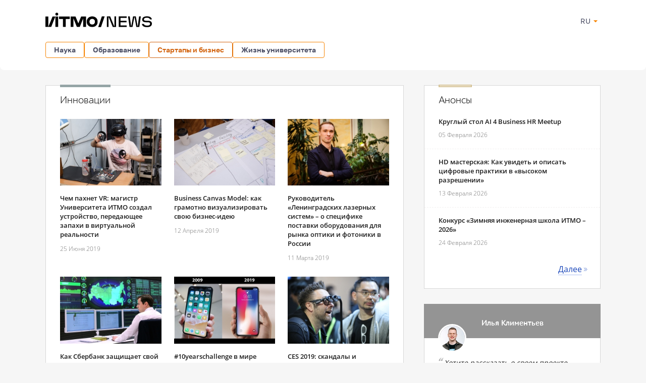

--- FILE ---
content_type: text/html; charset=UTF-8
request_url: https://news.itmo.ru/ru/startups_and_business/innovations/6/
body_size: 11120
content:
<!DOCTYPE html>
<html lang="ru" prefix="og: http://ogp.me/ns#">

<head>
  <meta charset="utf-8" />
  <title>Инновации | Университет ИТМО</title>
  <!-- head:meta -->
  <meta name="keywords" content="Инновации | Университет ИТМО" />
  <meta name="description" content="Инновации | Университет ИТМО" />
      <meta name="format-detection" content="telephone=no">
  <meta name="viewport" content="width=device-width, initial-scale=1, maximum-scale=1, user-scalable=no">
  <meta name="msApplication-ID" content="44794DivisiondevelopmentI.ITMOUniversityNews" />
  <meta name="msApplication-PackageFamilyName" content="44794DivisiondevelopmentI.ITMOUniversityNews_4km7ayasfejqc" />
  <!-- head:media -->
  <meta name="msapplication-TileColor" content="#EC0B43">
  <meta name="msapplication-TileImage" content="/xdata/_graphics/apple-touch-icon.png">
  <meta name="yandex-verification" content="3dcf153517ea332f" />
  <link rel="icon" type="image/svg+xml" href="/xdata/_graphics/favicon.svg" />
  <link rel="shortcut icon" href="/xdata/_graphics/favicon.ico" />
  <link rel="apple-touch-icon" sizes="180x180" href="/xdata/_graphics/apple-touch-icon.png" />
  <!-- head:styles -->
  <link rel="stylesheet" href="/xdata/_css/build/basis.min.css?v3867" />
  <link rel="stylesheet" href="/xdata/_css/styles/base/fonts.css?v3867" />
  <link rel="stylesheet" href="/xdata/_css/build/components.min.css?v3867" />
  <link rel="stylesheet" href="/xdata/_css/build/custom.min.css?v3867" />
  <link rel="stylesheet" href="/xdata/_css/build/media.min.css?v3867" />
  <link rel="stylesheet" href="/xdata/_plugins/magnific/css/styles.css?v3867" />
  <link rel="stylesheet" href="/xdata/_css/build/cocoen.min.css" />
  <link rel="stylesheet" href="/xdata/_plugins/slick/css/styles.css" />
  <link rel="stylesheet" href="/xdata/_plugins/slick/css/slick-theme.css" />
  <!--Open Graph-->
    <meta property="og:title" content="Инновации | Университет ИТМО">
    <meta property="og:type" content="article">
  <meta property="og:image"
    content="https://news.itmo.ru/xdata/_graphics/og_img.png">
  <meta property="og:url" content="https://news.itmo.ru/ru/startups_and_business/innovations/6/">
    <meta property="og:description" content="Инновации | Университет ИТМО">
          <!-- Yandex.Metrika counter -->
  <script type="text/javascript">
  (function(m, e, t, r, i, k, a) {
    m[i] = m[i] || function() {
      (m[i].a = m[i].a || []).push(arguments)
    };
    m[i].l = 1 * new Date();
    k = e.createElement(t), a = e.getElementsByTagName(t)[0], k.async = 1, k.src = r, a.parentNode.insertBefore(k, a)
  })(window, document, "script", "https://mc.yandex.ru/metrika/tag.js", "ym");

  ym(39631755, "init", {
    clickmap: true,
    trackLinks: true,
    accurateTrackBounce: true,
    webvisor: true
  });
  ym(85872228, "init", {
    clickmap: true,
    trackLinks: true,
    accurateTrackBounce: true,
    webvisor: true
  });
  </script>
  <noscript>
    <div>
      <img src="https://mc.yandex.ru/watch/39631755" style="position:absolute; left:-9999px;" alt="" />
      <img src="https://mc.yandex.ru/watch/85872228" style="position:absolute; left:-9999px;" alt="" />
    </div>
  </noscript>
  <!-- /Yandex.Metrika counter -->
  <!-- Top.Mail.Ru counter -->
  <script type="text/javascript">
  var _tmr = window._tmr || (window._tmr = []);
  _tmr.push({
    id: "3606135",
    type: "pageView",
    start: (new Date()).getTime()
  });
  (function(d, w, id)

    {
      if (d.getElementById(id)) return;
      var ts = d.createElement("script");
      ts.type = "text/javascript";
      ts.async = true;
      ts.id = id;
      ts.src = "https://top-fwz1.mail.ru/js/code.js";
      var f = function() {
        var s = d.getElementsByTagName("script")[0];
        s.parentNode.insertBefore(ts, s);
      };
      if (w.opera == "[object Opera]") {
        d.addEventListener("DOMContentLoaded", f, false);
      } else {
        f();
      }
    })(document, window, "tmr-code");
  </script>
  <noscript>
    <div><img src="https://top-fwz1.mail.ru/counter?id=3606135;js=na" style="position:absolute;left:-9999px;"
        alt="Top.Mail.Ru" /></div>
  </noscript>
  <!-- /Top.Mail.Ru counter -->
</head>

<body data-mfp-close="Закрыть" data-mfp-loading="Загрузка..." data-mfp-prev="Назад"
  data-mfp-next="Вперед" data-mfp-counter="%curr% из %total%"
  data-mfp-error="Запрашиваемый контент не может быть загружен"
  data-spellreporter-url="https://itmo.ru/module/typo_report.php?language_id=1&url={0}&amp;text={1}">
      <svg style="visibility: hidden; display: none">
  <symbol width="12" height="12" viewBox="0 0 12 12" id="arrow-bottom">
    <path d="M5.18236 0.337549L3.13236 2.68755C2.83236 2.98755 3.08236 3.48755 3.48236 3.48755C3.63236 3.48755 3.73236 3.43755 3.83236 3.33755L5.43236 1.48755V11.4875C5.43236 11.7875 5.63236 11.9875 5.93236 11.9875C6.23236 11.9875 6.43236 11.7875 6.43236 11.4875V1.48755L8.03236 3.33755C8.13236 3.43755 8.28236 3.48755 8.38236 3.48755C8.78236 3.48755 8.98236 2.98755 8.73236 2.68755L6.68236 0.337549C6.28236 -0.112451 5.58236 -0.112451 5.18236 0.337549Z" />
  </symbol>
</svg>
  <!-- body:header -->
  <header>
    <div class="wrapper">
            <div class="logo">
        <a href="/ru/"></a>
      </div>
            <button id="menuToggle" class="button-ds-primary-icon-only-orange button-more"><svg
          xmlns="http://www.w3.org/2000/svg" height="24" viewBox="0 0 24 24" width="24" fill="#FFFFFF">
          <path d="M0 0h24v24H0z" fill="none" />
          <path d="M3 18h18v-2H3zm0-5h18v-2H3zm0-7v2h18V6z" />
        </svg></button>
      <div class="shortcuts">
        <div class="dropdown-language">
          <span class="link-button-ds-orange dropdown-language__trigger">RU            <svg xmlns="http://www.w3.org/2000/svg" height="20px" viewBox="0 0 24 24" width="20px" fill="#F68300">
              <path d="M0 0h24v24H0V0z" fill="none" />
              <path d="M7 10l5 5 5-5H7z" />
            </svg>
            <ul class="dropdown-ds">
              <li>
                <a class="dropdown-ds__item "
                  href="http://news.itmo.ru/ru/startups_and_business/innovations/6/">
                  <svg width="16" height="16" viewBox="0 0 16 16" fill="none" xmlns="http://www.w3.org/2000/svg">
                    <g clip-path="url(#a)">
                      <path d="M8 16A8 8 0 1 0 8 0a8 8 0 0 0 0 16" fill="#F0F0F0" />
                      <path
                        d="M15.502 10.783A8 8 0 0 0 16 8a8 8 0 0 0-.498-2.782H.498A8 8 0 0 0 0 8c0 .979.176 1.916.498 2.783L8 11.479z"
                        fill="#0052B4" />
                      <path d="M8 16a8 8 0 0 0 7.503-5.218H.498A8 8 0 0 0 8 16" fill="#D80027" />
                    </g>
                    <defs>
                      <clipPath id="a">
                        <path fill="#fff" d="M0 0h16v16H0z" />
                      </clipPath>
                    </defs>
                  </svg>
                  Русский
                </a>
              </li>
              <li>
                <a class="dropdown-ds__item "
                  href="http://news.itmo.ru/en/startups_and_business/innovations/6/">
                  <svg width="16" height="16" viewBox="0 0 16 16" fill="none" xmlns="http://www.w3.org/2000/svg">
                    <g clip-path="url(#a)">
                      <rect width="16" height="16" rx="8" fill="#fff" />
                      <g clip-path="url(#b)">
                        <path
                          d="M1.654 3.13A8 8 0 0 0 .275 5.912h4.162zm14.07 2.783a8 8 0 0 0-1.378-2.784l-2.783 2.784zM.275 10.087a8 8 0 0 0 1.379 2.783l2.783-2.783zM12.87 1.654A8 8 0 0 0 10.087.275v4.162zM3.13 14.346a8 8 0 0 0 2.783 1.378v-4.161zM5.912.276a8 8 0 0 0-2.784 1.378l2.784 2.783zm4.174 15.448a8 8 0 0 0 2.783-1.378l-2.783-2.783zm1.476-5.637 2.783 2.783a8 8 0 0 0 1.378-2.783z"
                          fill="#0052B4" />
                        <path
                          d="M15.932 6.957H9.043V.067a8 8 0 0 0-2.086 0v6.89H.067a8 8 0 0 0 0 2.086h6.89v6.89c.692.09 1.394.09 2.086 0v-6.89h6.89a8 8 0 0 0 0-2.086"
                          fill="#D80027" />
                        <path
                          d="m10.087 10.087 3.57 3.57q.246-.247.47-.514l-3.056-3.056zm-4.174 0-3.57 3.57q.247.246.514.47l3.056-3.056zm0-4.174-3.57-3.57a8 8 0 0 0-.47.514L4.93 5.913zm4.174 0 3.57-3.57a8 8 0 0 0-.514-.47L10.087 4.93z"
                          fill="#D80027" />
                      </g>
                    </g>
                    <defs>
                      <clipPath id="a">
                        <rect width="16" height="16" rx="8" fill="#fff" />
                      </clipPath>
                      <clipPath id="b">
                        <path fill="#fff" d="M0 0h16v16H0z" />
                      </clipPath>
                    </defs>
                  </svg>
                  English
                </a>
              </li>
            </ul>
        </div>
              </div>
    </div>
  </header>
  <!-- body:nav -->
  <nav>
    <div class="wrapper">
      <ul class="button-list">
        <li class="dropdown">
                                    <a class="button-ds-secondary-orange" href="/ru/science/">Наука</a>
                                    <ul class="dropdown-ds"><li>
                                          <a class="dropdown-ds__item " href="/ru/science/it/">IT</a>
                                      </li><li>
                                          <a class="dropdown-ds__item " href="/ru/science/photonics/">Фотоника</a>
                                      </li><li>
                                          <a class="dropdown-ds__item " href="/ru/science/cyberphysics/">Киберфизика</a>
                                      </li><li>
                                          <a class="dropdown-ds__item " href="/ru/science/new_materials/">Новые материалы</a>
                                      </li><li>
                                          <a class="dropdown-ds__item " href="/ru/science/life_science/">LifeScience</a>
                                      </li></ul>
                                </li><li class="dropdown">
                                    <a class="button-ds-secondary-orange" href="/ru/education/">Образование</a>
                                    <ul class="dropdown-ds"><li>
                                          <a class="dropdown-ds__item " href="/ru/education/cooperation/">Сотрудничество</a>
                                      </li><li>
                                          <a class="dropdown-ds__item " href="/ru/education/trend/">Тренды</a>
                                      </li><li>
                                          <a class="dropdown-ds__item " href="/ru/education/students/">Студенты</a>
                                      </li><li>
                                          <a class="dropdown-ds__item " href="/ru/education/official/">Официально</a>
                                      </li></ul>
                                </li><li class="dropdown">
                                    <a class="button-ds-secondary-orange active" href="/ru/startups_and_business/">Стартапы и бизнес</a>
                                    <ul class="dropdown-ds"><li>
                                          <a class="dropdown-ds__item " href="/ru/startups_and_business/business_success/">Бизнес-успех</a>
                                      </li><li>
                                          <a class="dropdown-ds__item  active" href="/ru/startups_and_business/innovations/">Инновации</a>
                                      </li><li>
                                          <a class="dropdown-ds__item " href="/ru/startups_and_business/startup/">Будни стартапа</a>
                                      </li><li>
                                          <a class="dropdown-ds__item " href="/ru/startups_and_business/partnership/">Партнерство</a>
                                      </li><li>
                                          <a class="dropdown-ds__item " href="/ru/startups_and_business/initiative/">Инициативы</a>
                                      </li></ul>
                                </li><li class="dropdown">
                                    <a class="button-ds-secondary-orange" href="/ru/university_live/">Жизнь университета</a>
                                    <ul class="dropdown-ds"><li>
                                          <a class="dropdown-ds__item " href="/ru/university_live/ratings/">Рейтинги</a>
                                      </li><li>
                                          <a class="dropdown-ds__item " href="/ru/university_live/achievements/">Достижения</a>
                                      </li><li>
                                          <a class="dropdown-ds__item " href="/ru/university_live/leisure/">Досуг</a>
                                      </li><li>
                                          <a class="dropdown-ds__item " href="/ru/university_live/ads/">Объявления</a>
                                      </li><li>
                                          <a class="dropdown-ds__item " href="/ru/university_live/social_activity/">Социальная активность</a>
                                      </li></ul>
                                </li>                      </ul>
    </div>
  </nav>
  <div id="sideMenuOverlay" class="side-menu__overlay"></div>
  <div id="sideMenu" class="side-menu">
    <div class="side-menu__content">
      <div class="side-menu__header">
                <a class="side-menu__header__logo" href="/ru/">
          <svg width="211" height="30" viewBox="0 0 211 30" fill="none" xmlns="http://www.w3.org/2000/svg">
            <path
              d="M201.478 29.856c-5.378 0-9.523-1.532-10.455-6.459h3.906c.54 2.493 3.184 3.395 6.579 3.395 3.244 0 5.888-.902 5.888-3.515 0-2.734-2.133-3.094-5.678-3.094h-1.773c-4.415 0-8.201-.811-8.201-5.528 0-4.476 4.777-6.308 9.283-6.308 4.776 0 8.952 1.472 9.973 6.218h-3.665c-1.021-2.613-3.274-3.394-6.308-3.394-3.154 0-5.858.96-5.858 3.334 0 2.463 2.403 2.644 5.888 2.644h1.472c4.897 0 8.441 1.171 8.441 6.068 0 4.716-4.566 6.639-9.492 6.639m-34.76-.361-3.034-20.969h3.454c1.172 8.502 1.773 12.888 2.434 18.926h.6c.781-4.116 2.674-14.6 3.485-18.926h5.437c.842 4.416 2.704 14.81 3.425 18.926h.661c.691-6.038 1.262-10.424 2.403-18.926h3.485l-3.034 20.969h-5.888l-3.425-18.926h-.691l-3.454 18.926zm-5.83-17.875h-12.077v5.738h11.836v2.944h-11.836v6.099h12.077v3.094h-15.561V8.526h15.561zM121.74 29.495V8.526h6.579c1.833 4.597 3.695 9.223 5.588 13.82.691 1.651 1.412 3.514 2.072 5.196h.691l.121-19.016h3.304v20.969h-6.699c-1.893-4.626-3.725-9.253-5.618-13.849-.691-1.652-1.381-3.515-2.042-5.167h-.691v19.016z"
              fill="#000" />
            <g clip-path="url(#a)" fill="#000">
              <path
                d="M27.11 8.721v5.029h7.64v15.718h5.596V13.75h7.782V8.72zm-1.808-.044h-5.645V29.47h5.645zM0 8.677V29.47h5.645V8.677zm17.407 0h-3.249L5.645 29.47h5.82l8.188-20.792zm58.873 0h-5.495l-5.603 13.684L59.58 8.677h-9.645V29.47h5.645v-17l6.693 16.998h5.82l6.694-16.998v16.998h5.645V8.677zM22.472 1.255a2.769 2.769 0 1 0 2.826 2.769 2.8 2.8 0 0 0-2.826-2.77m70.29 23.395h-.01c-1.607 0-2.97-.5-3.933-1.446s-1.48-2.281-1.51-3.874v-.464c.028-1.595.548-2.936 1.506-3.878s2.322-1.444 3.933-1.444h.013c1.567 0 2.904.52 3.866 1.502s1.5 2.428 1.493 4.053c0 1.625-.523 3.059-1.495 4.05-.972.993-2.299 1.503-3.865 1.505m10.828-5.557c-.012-4.1-1.701-7.16-5.02-9.095a11.15 11.15 0 0 0-5.682-1.487q-.777.002-1.55.089c-3.029.333-5.467 1.606-7.244 3.76-1.516 1.845-2.25 4.056-2.23 6.735-.017 2.679.714 4.89 2.232 6.734 1.775 2.16 4.217 3.426 7.242 3.76q.772.085 1.55.088a11.14 11.14 0 0 0 5.681-1.487c3.328-1.936 5.021-4.994 5.021-9.097" />
            </g>
            <path d="m104.624 29.84 7.239-21.409h5.537l-7.347 21.409z" fill="#000" />
            <defs>
              <clipPath id="a">
                <path fill="#fff" d="M0 .145h103.588v29.597H0z" />
              </clipPath>
            </defs>
          </svg>
        </a>
                <div class="dropdown-language">
          <span class="link-button-ds-orange dropdown-language__trigger">RU            <svg xmlns="http://www.w3.org/2000/svg" height="20px" viewBox="0 0 24 24" width="20px" fill="#F68300">
              <path d="M0 0h24v24H0V0z" fill="none" />
              <path d="M7 10l5 5 5-5H7z" />
            </svg>
            <ul class="dropdown-ds">
              <li>
                <a class="dropdown-ds__item " href="http://news.itmo.ru/ru/startups_and_business/innovations/6/">
                  <svg width="16" height="16" viewBox="0 0 16 16" fill="none" xmlns="http://www.w3.org/2000/svg">
                    <g clip-path="url(#a)">
                      <path d="M8 16A8 8 0 1 0 8 0a8 8 0 0 0 0 16" fill="#F0F0F0" />
                      <path
                        d="M15.502 10.783A8 8 0 0 0 16 8a8 8 0 0 0-.498-2.782H.498A8 8 0 0 0 0 8c0 .979.176 1.916.498 2.783L8 11.479z"
                        fill="#0052B4" />
                      <path d="M8 16a8 8 0 0 0 7.503-5.218H.498A8 8 0 0 0 8 16" fill="#D80027" />
                    </g>
                    <defs>
                      <clipPath id="a">
                        <path fill="#fff" d="M0 0h16v16H0z" />
                      </clipPath>
                    </defs>
                  </svg>
                  Русский
                </a>
              </li>
              <li>
                <a class="dropdown-ds__item " href="http://news.itmo.ru/en/startups_and_business/innovations/6/">
                  <svg width="16" height="16" viewBox="0 0 16 16" fill="none" xmlns="http://www.w3.org/2000/svg">
                    <g clip-path="url(#a)">
                      <rect width="16" height="16" rx="8" fill="#fff" />
                      <g clip-path="url(#b)">
                        <path
                          d="M1.654 3.13A8 8 0 0 0 .275 5.912h4.162zm14.07 2.783a8 8 0 0 0-1.378-2.784l-2.783 2.784zM.275 10.087a8 8 0 0 0 1.379 2.783l2.783-2.783zM12.87 1.654A8 8 0 0 0 10.087.275v4.162zM3.13 14.346a8 8 0 0 0 2.783 1.378v-4.161zM5.912.276a8 8 0 0 0-2.784 1.378l2.784 2.783zm4.174 15.448a8 8 0 0 0 2.783-1.378l-2.783-2.783zm1.476-5.637 2.783 2.783a8 8 0 0 0 1.378-2.783z"
                          fill="#0052B4" />
                        <path
                          d="M15.932 6.957H9.043V.067a8 8 0 0 0-2.086 0v6.89H.067a8 8 0 0 0 0 2.086h6.89v6.89c.692.09 1.394.09 2.086 0v-6.89h6.89a8 8 0 0 0 0-2.086"
                          fill="#D80027" />
                        <path
                          d="m10.087 10.087 3.57 3.57q.246-.247.47-.514l-3.056-3.056zm-4.174 0-3.57 3.57q.247.246.514.47l3.056-3.056zm0-4.174-3.57-3.57a8 8 0 0 0-.47.514L4.93 5.913zm4.174 0 3.57-3.57a8 8 0 0 0-.514-.47L10.087 4.93z"
                          fill="#D80027" />
                      </g>
                    </g>
                    <defs>
                      <clipPath id="a">
                        <rect width="16" height="16" rx="8" fill="#fff" />
                      </clipPath>
                      <clipPath id="b">
                        <path fill="#fff" d="M0 0h16v16H0z" />
                      </clipPath>
                    </defs>
                  </svg>
                  English
                </a>
              </li>
            </ul>
        </div>
        <svg id="closeMenu" class="side-menu__header__close" xmlns="http://www.w3.org/2000/svg" height="24"
          viewBox="0 0 24 24" width="24" fill="#37394B">
          <path d="M0 0h24v24H0z" fill="none" />
          <path
            d="M19 6.41 17.59 5 12 10.59 6.41 5 5 6.41 10.59 12 5 17.59 6.41 19 12 13.41 17.59 19 19 17.59 13.41 12z" />
        </svg>
      </div>
      <ul class="side-menu__list">
        <li>
                                  <a class="dropdown-ds__item">Наука
                                  <svg xmlns="http://www.w3.org/2000/svg" height="24px" viewBox="0 0 24 24" width="24px" fill="#F68300"><path d="M0 0h24v24H0V0z" fill="none"/><path d="M12 4l-1.41 1.41L16.17 11H4v2h12.17l-5.58 5.59L12 20l8-8-8-8z"/></svg>
                                  </a>
                                  <div class="side-menu__list__header">
                                    <svg xmlns="http://www.w3.org/2000/svg" height="24px" viewBox="0 0 24 24" width="24px" fill="#37394B"><path d="M0 0h24v24H0V0z" fill="none"/><path d="M12 4l-1.41 1.41L16.17 11H4v2h12.17l-5.58 5.59L12 20l8-8-8-8z"/></svg>
                                    <a href="/ru/science/">Наука</a>
                                  </div>
                                    <ul class="side-menu__list__submenu"><li>
                                          <a class="dropdown-ds__item " href="/ru/science/it/">IT</a>
                                      </li><li>
                                          <a class="dropdown-ds__item " href="/ru/science/photonics/">Фотоника</a>
                                      </li><li>
                                          <a class="dropdown-ds__item " href="/ru/science/cyberphysics/">Киберфизика</a>
                                      </li><li>
                                          <a class="dropdown-ds__item " href="/ru/science/new_materials/">Новые материалы</a>
                                      </li><li>
                                          <a class="dropdown-ds__item " href="/ru/science/life_science/">LifeScience</a>
                                      </li></ul>
                                </li><li>
                                  <a class="dropdown-ds__item">Образование
                                  <svg xmlns="http://www.w3.org/2000/svg" height="24px" viewBox="0 0 24 24" width="24px" fill="#F68300"><path d="M0 0h24v24H0V0z" fill="none"/><path d="M12 4l-1.41 1.41L16.17 11H4v2h12.17l-5.58 5.59L12 20l8-8-8-8z"/></svg>
                                  </a>
                                  <div class="side-menu__list__header">
                                    <svg xmlns="http://www.w3.org/2000/svg" height="24px" viewBox="0 0 24 24" width="24px" fill="#37394B"><path d="M0 0h24v24H0V0z" fill="none"/><path d="M12 4l-1.41 1.41L16.17 11H4v2h12.17l-5.58 5.59L12 20l8-8-8-8z"/></svg>
                                    <a href="/ru/education/">Образование</a>
                                  </div>
                                    <ul class="side-menu__list__submenu"><li>
                                          <a class="dropdown-ds__item " href="/ru/education/cooperation/">Сотрудничество</a>
                                      </li><li>
                                          <a class="dropdown-ds__item " href="/ru/education/trend/">Тренды</a>
                                      </li><li>
                                          <a class="dropdown-ds__item " href="/ru/education/students/">Студенты</a>
                                      </li><li>
                                          <a class="dropdown-ds__item " href="/ru/education/official/">Официально</a>
                                      </li></ul>
                                </li><li>
                                  <a class="dropdown-ds__item">Стартапы и бизнес
                                  <svg xmlns="http://www.w3.org/2000/svg" height="24px" viewBox="0 0 24 24" width="24px" fill="#F68300"><path d="M0 0h24v24H0V0z" fill="none"/><path d="M12 4l-1.41 1.41L16.17 11H4v2h12.17l-5.58 5.59L12 20l8-8-8-8z"/></svg>
                                  </a>
                                  <div class="side-menu__list__header">
                                    <svg xmlns="http://www.w3.org/2000/svg" height="24px" viewBox="0 0 24 24" width="24px" fill="#37394B"><path d="M0 0h24v24H0V0z" fill="none"/><path d="M12 4l-1.41 1.41L16.17 11H4v2h12.17l-5.58 5.59L12 20l8-8-8-8z"/></svg>
                                    <a href="/ru/startups_and_business/">Стартапы и бизнес</a>
                                  </div>
                                    <ul class="side-menu__list__submenu"><li>
                                          <a class="dropdown-ds__item " href="/ru/startups_and_business/business_success/">Бизнес-успех</a>
                                      </li><li>
                                          <a class="dropdown-ds__item  active" href="/ru/startups_and_business/innovations/">Инновации</a>
                                      </li><li>
                                          <a class="dropdown-ds__item " href="/ru/startups_and_business/startup/">Будни стартапа</a>
                                      </li><li>
                                          <a class="dropdown-ds__item " href="/ru/startups_and_business/partnership/">Партнерство</a>
                                      </li><li>
                                          <a class="dropdown-ds__item " href="/ru/startups_and_business/initiative/">Инициативы</a>
                                      </li></ul>
                                </li><li>
                                  <a class="dropdown-ds__item">Жизнь университета
                                  <svg xmlns="http://www.w3.org/2000/svg" height="24px" viewBox="0 0 24 24" width="24px" fill="#F68300"><path d="M0 0h24v24H0V0z" fill="none"/><path d="M12 4l-1.41 1.41L16.17 11H4v2h12.17l-5.58 5.59L12 20l8-8-8-8z"/></svg>
                                  </a>
                                  <div class="side-menu__list__header">
                                    <svg xmlns="http://www.w3.org/2000/svg" height="24px" viewBox="0 0 24 24" width="24px" fill="#37394B"><path d="M0 0h24v24H0V0z" fill="none"/><path d="M12 4l-1.41 1.41L16.17 11H4v2h12.17l-5.58 5.59L12 20l8-8-8-8z"/></svg>
                                    <a href="/ru/university_live/">Жизнь университета</a>
                                  </div>
                                    <ul class="side-menu__list__submenu"><li>
                                          <a class="dropdown-ds__item " href="/ru/university_live/ratings/">Рейтинги</a>
                                      </li><li>
                                          <a class="dropdown-ds__item " href="/ru/university_live/achievements/">Достижения</a>
                                      </li><li>
                                          <a class="dropdown-ds__item " href="/ru/university_live/leisure/">Досуг</a>
                                      </li><li>
                                          <a class="dropdown-ds__item " href="/ru/university_live/ads/">Объявления</a>
                                      </li><li>
                                          <a class="dropdown-ds__item " href="/ru/university_live/social_activity/">Социальная активность</a>
                                      </li></ul>
                                </li>              </ul>
    </div>
      </div>
<section class="splitter">
    <div class="wrapper">
        <main>
                        <div class="contentbox">
                    <h2 class="gray"><a>Инновации</a></h2>                <ul class="triplet">
                                                            <li>
                                            <div class="thumb">
                                                                                                    <a href="/ru/startups_and_business/innovations/news/8593/">
                                                        <img src="/images/news/small/p8593.jpg" alt="" />
                                                    </a>
                                                    <span class="rubric">Виртуальная реальность</span>
                                                                                            </div>
                                            <h4>
                                                <a href="/ru/startups_and_business/innovations/news/8593/">Чем пахнет VR: магистр Университета ИТМO создал устройство, передающее запахи в виртуальной реальности</a>
                                            </h4>
                                            <time datetime="2019-06-25T10:08:24">25 Июня 2019</time>
                                        </li>
                                                                    <li>
                                            <div class="thumb">
                                                                                                    <a href="/ru/startups_and_business/innovations/news/8412/">
                                                        <img src="/images/news/small/p8412.jpg" alt="" />
                                                    </a>
                                                    <span class="rubric">Business Canvas Model</span>
                                                                                            </div>
                                            <h4>
                                                <a href="/ru/startups_and_business/innovations/news/8412/">Business Canvas Model: как грамотно визуализировать свою бизнес-идею</a>
                                            </h4>
                                            <time datetime="2019-04-12T13:41:25">12 Апреля 2019</time>
                                        </li>
                                                                    <li>
                                            <div class="thumb">
                                                                                                    <a href="/ru/startups_and_business/innovations/news/8321/">
                                                        <img src="/images/news/small/p8321.jpg" alt="" />
                                                    </a>
                                                    <span class="rubric">Выпускники.Интервью</span>
                                                                                            </div>
                                            <h4>
                                                <a href="/ru/startups_and_business/innovations/news/8321/">Руководитель «Ленинградских лазерных систем» – о специфике поставки оборудования для рынка оптики и фотоники в России</a>
                                            </h4>
                                            <time datetime="2019-03-11T12:59:58">11 Марта 2019</time>
                                        </li>
                                                                    <li>
                                            <div class="thumb">
                                                                                                    <a href="/ru/startups_and_business/innovations/news/8307/">
                                                        <img src="/images/news/small/p8307.jpg" alt="" />
                                                    </a>
                                                    <span class="rubric">Сбербанк</span>
                                                                                            </div>
                                            <h4>
                                                <a href="/ru/startups_and_business/innovations/news/8307/">Как Сбербанк защищает свой сетевой периметр, рассказали сотрудники Центра кибербезопасности банка</a>
                                            </h4>
                                            <time datetime="2019-03-05T12:49:41">05 Марта 2019</time>
                                        </li>
                                                                    <li>
                                            <div class="thumb">
                                                                                                    <a href="/ru/startups_and_business/innovations/news/8198/">
                                                        <img src="/images/news/small/p8198.jpg" alt="" />
                                                    </a>
                                                    <span class="rubric">10yearschallenge</span>
                                                                                            </div>
                                            <h4>
                                                <a href="/ru/startups_and_business/innovations/news/8198/">#10yearschallenge в мире технологий</a>
                                            </h4>
                                            <time datetime="2019-01-30T12:39:58">30 Января 2019</time>
                                        </li>
                                                                    <li>
                                            <div class="thumb">
                                                                                                    <a href="/ru/startups_and_business/innovations/news/8162/">
                                                        <img src="/images/news/small/p8162.jpg" alt="" />
                                                    </a>
                                                    <span class="rubric">CES 2019</span>
                                                                                            </div>
                                            <h4>
                                                <a href="/ru/startups_and_business/innovations/news/8162/">CES 2019: скандалы и технологии в Лас-Вегасе</a>
                                            </h4>
                                            <time datetime="2019-01-15T13:51:55">15 Января 2019</time>
                                        </li>
                                                                    <li>
                                            <div class="thumb">
                                                                                                    <a href="/ru/startups_and_business/innovations/news/8050/">
                                                        <img src="/news_plugs/3.png" alt="" />
                                                    </a>
                                                    <span class="rubric">VR/AR Association</span>
                                                                                            </div>
                                            <h4>
                                                <a href="/ru/startups_and_business/innovations/news/8050/">Как в одном проекте применить технологии AI и VR, а также почему VR – инструмент коммуникации будущего, обсудили на последней встрече VR/AR Association</a>
                                            </h4>
                                            <time datetime="2018-11-29T13:37:11">29 Ноября 2018</time>
                                        </li>
                                                                    <li>
                                            <div class="thumb">
                                                                                                    <a href="/ru/startups_and_business/innovations/news/8011/">
                                                        <img src="/news_plugs/4.png" alt="" />
                                                    </a>
                                                    <span class="rubric">Баркемп</span>
                                                                                            </div>
                                            <h4>
                                                <a href="/ru/startups_and_business/innovations/news/8011/">Баркемп «Национальная технологическая революция 20.35»: Эксперты — о том, как вуз меняет себя, среду вокруг и самого человека</a>
                                            </h4>
                                            <time datetime="2018-11-16T09:40:16">16 Ноября 2018</time>
                                        </li>
                                                                    <li>
                                            <div class="thumb">
                                                                                                    <a href="/ru/startups_and_business/innovations/news/8009/">
                                                        <img src="/news_plugs/3.png" alt="" />
                                                    </a>
                                                    <span class="rubric">Нейротехнологии</span>
                                                                                            </div>
                                            <h4>
                                                <a href="/ru/startups_and_business/innovations/news/8009/">Нейроинтерфейсы для реальной жизни: перспективы развития нейротехнологий обсудили на баркемпе «Национальная технологическая революция 20.35»</a>
                                            </h4>
                                            <time datetime="2018-11-15T08:56:37">15 Ноября 2018</time>
                                        </li>
                                            </ul>
            </div>
                <div>
                    <ul class="pagination-custom row flex-center">
                        <div class="col-1"><li><a  href = "/ru/startups_and_business/innovations/5/" > < Предыдущая</a ></li></div><div class="col-2 flex-center"><li><a href="/ru/startups_and_business/innovations/">1</a></li><li class="disabled"><a href="#">...</a></li><li><a href="/ru/startups_and_business/innovations/4/">4</a></li><li><a href="/ru/startups_and_business/innovations/5/">5</a></li><li class="active"><a href="#">6</a></li><li><a href="/ru/startups_and_business/innovations/7/">7</a></li><li><a href="/ru/startups_and_business/innovations/8/">8</a></li><li class="disabled"><a href="#">...</a></li><li><a href="/ru/startups_and_business/innovations/13/">13</a></li></div><div class="col-1"><li><a href="/ru/startups_and_business/innovations/7/">Следующая ></a></li></div>                    </ul>
                </div>
        </main>
        <aside>
            
<div id="announces" class="announces">
    <div class="heading">
        <h2 class="sand hollow">
            <a href="/ru/events/">Анонсы</a>
        </h2>
    </div>
    <ul>
        <li>
            <h4>
                <a href="/ru/announce/116294/">Круглый стол AI 4 Business HR Meetup</a>
            </h4>
            <time datetime="2026-02-05">05 Февраля 2026</time>
        </li><li>
            <h4>
                <a href="/ru/announce/116382/">HD мастерская: Как увидеть и описать цифровые практики в «высоком разрешении»</a>
            </h4>
            <time datetime="2026-02-13">13 Февраля 2026</time>
        </li><li>
            <h4>
                <a href="/ru/contest/116267/">Конкурс «Зимняя инженерная школа ИТМО – 2026»</a>
            </h4>
            <time datetime="2026-02-24">24 Февраля 2026</time>
        </li>    </ul>
    <div class="readmore">
        <a href="/ru/events/">Далее</a>
    </div>
</div>
<div class="publishing">
    <div class="author">
        <div class="photo">
            <img loading="lazy" src="/xdata/_graphics/person_image.jpg" alt="photo" />
        </div>
        <h6>Илья Климентьев</h6>
    </div>
    <div class="content">
        <p>Хотите рассказать о своем проекте, исследовании или разработке? Пишите!</p>
        <h6>Контакты:</h6>
        <ul>
            <li class="mail">
                <a href="mailto:news@itmo.ru">news@itmo.ru</a>
            </li>
        </ul>
    </div>
</div>
<div id="social" class="social">
    <ul class="tabs">
        <li>
            <a href="#vk" class="vk"></a>
        </li>
        <li>
            <a href="#youtube" class="youtube"></a>
        </li>
        <li>
             <a href="#ok" class="ok"></a>
        </li>
    </ul>
    <div class="wrap">
        <div data-block-id="vk" id="vk_widget">
    <script type="text/javascript" src="https://vk.com/js/api/openapi.js?169"></script>
    <!-- VK Widget -->
    <script type="text/javascript">
        let vkResizeTimeout;
        function VK_Widget_Init(){
        var getWidth = document.getElementById("vk_widget").clientWidth - 40;
        document.getElementById('vk_widget').innerHTML = '<div id="vk_groups"></div>';
        VK.Widgets.Group("vk_groups", {mode: 4, height: "400", color3: '2072F8',  width: getWidth}, 94);
        }
        window.addEventListener('load', VK_Widget_Init, false);
        window.addEventListener('resize', function() {
          clearTimeout(vkResizeTimeout);
          vkResizeTimeout = setTimeout(VK_Widget_Init, 200);
        }, false);
        // Загружаем виджет при клике на вкладку (требуется чтобы он получил актуальный размер)
        document.querySelector('.tabs .vk').addEventListener('click', function() {
            setTimeout(VK_Widget_Init, 0);
        });
    </script>
</div>


        <div data-block-id="youtube">
    <div class="channel">
        <div class="avatar">
            <a href="http://www.youtube.com/user/SPbIFMO" target="_blank">
                <img id="youtube_profile_img" src="/xdata/_graphics/pixel.png" alt="" />
            </a>
        </div>
        <div class="summary">
            <h5>
                <a href="http://www.youtube.com/user/SPbIFMO" target="_blank">
                    Университет ИТМО                </a>
            </h5>
            <p id="youtube_subscribers"></p>
        </div>
    </div>
    <ul id="youtube_videos" class="videos magnific">
    </ul>
</div>        <div data-block-id="ok" id="ok_widget">
            <script>
               let okWidgetLoaded = false;
               let okResizeTimeout;
               function OK_Widget_Init() {
                   var getWidth = document.getElementById("ok_widget").clientWidth - 40;
                   document.getElementById('ok_widget').innerHTML = '<div id="ok_groups"></div>';
                   if (typeof OK === "undefined") {
                       if (!okWidgetLoaded) {
                           okWidgetLoaded = true;
                           var js = document.createElement("script");
                           js.src = "https://connect.ok.ru/connect.js";
                           js.onload = function () {
                               OK.CONNECT.insertGroupWidget("ok_groups", "52835297919173", '{"width":"auto","height":285}');
                           };
                           document.documentElement.appendChild(js);
                       }
                   } else {
                       OK.CONNECT.insertGroupWidget("ok_groups", "52835297919173", '{"width":'+getWidth+',"height":285}');
                   }
               }
               window.addEventListener('load', OK_Widget_Init, false);
               window.addEventListener('resize', function() {
                   clearTimeout(okResizeTimeout);
                   okResizeTimeout = setTimeout(OK_Widget_Init, 200);
               }, false);
               // Загружаем виджет при клике на вкладку (требуется чтобы он получил актуальный размер)
               document.querySelector('.tabs .ok').addEventListener('click', function() {
                    setTimeout(OK_Widget_Init, 0);
               });
            </script>
        </div>
    </div>
</div>
        </aside>
    </div>
</section>
<!-- body:scripts -->
<script src="/xdata/_js/jquery.min.js"></script>
<script src="/xdata/_js/pace.min.js"></script>
<script src="/xdata/_js/imagesloaded.min.js"></script>
<script src="/xdata/_js/cocoen.min.js"></script>
<script src="/xdata/_plugins/magnific/js/magnific.min.js"></script>
<script src="/xdata/_plugins/slick/js/slick.min.js"></script>
<script src="/xdata/_js/jquery.callbacks.min.js"></script>
<script src="/xdata/_js/jquery.utilities.min.js?v31141"></script>
<script src="https://yastatic.net/share2/share.js" async="async"></script>
<script src="https://www.google.com/recaptcha/api.js" async></script>
<script>
  function onSubmitSubscribeForm(token) {
    document.getElementById("leave-contacts").submit();
  }
</script>
<script>
  function onSubmitSubscribeFormModal(token) {
    document.getElementById("leave-contacts-modal").submit();
    closeSubscribeModal();
  }
</script>
<script>
  $('.post-content__top-link').click(() => {
    window.scroll({
      top: 0,
      left: 0
    });
  });
</script>
<script>
  $(document).ready(function() {
    $.post("/module/async/instagram.php", function(data) {
      $(".instagram_link").attr("href", data.url);
      $("#instagram_profile_img").attr("src", data.profile_picture);
      var gallery = $("#instagram_gallery");
      for (var i = 0; i < Object.keys(data.items).length; i++) {
        var item = data.items[i];
        //alert('<li><a href="'+item.image+'"><img loading="lazy" src="'+item.thumbnail+'" alt="" /></a></li>');
        gallery.append('<li><a href="' + item.image + '"><img loading="lazy" src="' + item.thumbnail + '" alt="" /></a></li>');
      }
    });
  });
</script>
<script>
  $(document).ready(function() {
    $.post("/module/async/facebook.php", function(data) {
      var fb_posts_container = $("#facebook_posts");
      for (var i = 0; i < Object.keys(data).length; i++) {
        fb_posts_container.append('<li>' +
          '<p>' + data[i]["message"] + '</p>' +
          '<div class="details">' +
          '<div class="readmore">' +
          '<a href="' + data[i]["url"] + '" target="_blank">Подробнее</a>' +
          '</div>' +
          '<time datetime="' + data[i]["created_time"] + '">' + data[i]["time_formatted"] + '</time>' +
          '</div>' +
          '</li>');
      }
    });
  });
</script>
<script>
  function pluralForm(n, form1, form2, form5) {
    n = Math.abs(parseInt(n)) % 100;
    var n1 = n % 10;
    if (n > 10 && n < 20) return form5;
    if (n1 > 1 && n1 < 5) return form2;
    if (n1 == 1) return form1;
    return form5;
  }
</script>
<script>
  $(document).ready(function() {
    $.post("/module/async/twitter.php", function(data) {
      $("#twitter_title").text(data.profile_name);
      $(".twitter_link").attr("href", data.url);
      $("#twitter_profile_img").attr("src", data.profile_picture);
      $("#twitter_followers").text(data.followers+" "+pluralForm(data.followers, "подписчик", "подписчика", "подписчиков"));      var tw_posts_container = $("#twitter_posts");
      for (var i = 0; i < Object.keys(data.posts).length; i++) {
        var post = data.posts[i];
        tw_posts_container.append('<li>' +
          '<p>' + post.text + '</p>' +
          '<div class="details">' +
          '<div class="readmore">' +
          '<a href="' + post.url + '" target="_blank">Подробнее</a>' +
          '</div>' +
          '<time datetime="' + post.created_at + '">' + post.time_formatted + '</time>' +
          '</div>' +
          '</li>');
      }
    });
  });
</script>
<script>
  $(document).ready(function() {
    $.post("/module/async/youtube.php", function(data) {
      $("#youtube_profile_img").attr("src", data.profile_picture);
      $("#youtube_subscribers").text(data.subscribers + " " + pluralForm(data.subscribers, "подписчик", "подписчика", "подписчиков"));
      $("#youtube_subscribers").text(data.subscribers+" "+pluralForm(data.subscribers, "подписчик", "подписчика", "подписчиков"));      var yt_videos_container = $("#youtube_videos");
      for (var i = 0; i < Object.keys(data.videos).length; i++) {
        var video = data.videos[i];
        yt_videos_container.append('<li>' +
          '<a href="' + video.url + '">' +
          '<img loading="lazy" src="' + video.thumbnail + '" alt="" />' +
          '</a>' +
          '</li>');
      }
    });
  });
</script>
<script>
  $(document).ready(function() {
    var LID = 1;
    $.post("/module/async/weather.php", function(data) {
      var temperature = data.temp;

      if (null !== temperature) {
        $(".weather").addClass(data.class);
        $(".weather .weather__tag").text(temperature > 0 ? "+" + temperature : temperature);
      }
    });
  });
</script>
<script>
  $(document).ready(function() {
    $(document).on('click', '.media-item__cover', function() {
      var $this = $(this);

      if (!$this.hasClass('active')) {
        $('.media-item__cover').removeClass('active');
        $('.media-item__link').removeClass('media-item__link--show');
        $('.media-item__info').removeClass('media-item__info--show');

        $this.toggleClass('active');
        var $link = $this.next('.media-item__link');
        $link.toggleClass('media-item__link--show');
        $link.find('.media-item__info').toggleClass('media-item__info--show');
      }
    })
  });
</script>
<script type="text/javascript">
  document.querySelectorAll('.cocoen').forEach(function(element) {
    new Cocoen(element);
  });
</script>
<script type="text/javascript">
  document.addEventListener('DOMContentLoaded', function() {
    let postList = document.querySelector('.post-content__list');
    if (postList) {
      contentLinkTop = document.querySelector('.post-content__top');
      contentLinkTop.classList.add('show');

      contentLinkTop.addEventListener('click', function(event) {
        event.preventDefault();
        postList.scrollIntoView();
      });
    }
  });
</script>
<amp-analytics type="mediator">
  <script type="application/json">
    {
      "vars": {
        "mediator_id": "28213947"
      }
    }
  </script>
</amp-analytics>
<script>
  function openSubscribeModal() {
    const modal = document.querySelector('.subscribe-modalSubmit');
    const overlay = document.querySelector('.subscribe-modalSubmit__overlay');
    if (modal && overlay) {
      modal.style.display = 'block';
      overlay.style.display = 'block';
      document.body.style.overflow = 'hidden';
    }
  }
  function closeSubscribeModal() {
    const modal = document.querySelector('.subscribe-modalSubmit');
    const overlay = document.querySelector('.subscribe-modalSubmit__overlay');
    if (modal && overlay) {
      modal.style.display = 'none';
      overlay.style.display = 'none';
      document.body.style.overflow = '';
    }
  }
  document.addEventListener('DOMContentLoaded', function() {
    const closeBtn = document.querySelector('.subscribe-modalSubmit__close');
    const overlay = document.querySelector('.subscribe-modalSubmit__overlay');
    if (closeBtn) closeBtn.addEventListener('click', closeSubscribeModal);
    if (overlay) overlay.addEventListener('click', closeSubscribeModal);
    if (window.location.pathname === '/en/subscribe/' && window.location.search === '') {
      openSubscribeModal();
    }
  });
</script>
<footer class="footer">
  <div class="hashsum">e2dec94c</div>
  <div class="wrapper">
    <div class="widget weather footer__weather footer__col">
      <div class="footer__logo">
        <a href="//itmo.ru" class="ru footer__logo-link" target="_blank"></a>
      </div>
      <div class="weather footer__weather-weather">
        <span class="weather__tag"></span>
        Санкт-Петербург, Россия      </div>
      <div class="footer__spellreport spellreport">Нашли опечатку? Сообщите нам, выделив текст и нажав        <span class="footer__spellreport-icon">Ctrl</span>+<span class="footer__spellreport-icon">Enter</span>.
      </div>
    </div>
    <div class="widget footer__links footer__col">
      <ul class="footer__menu">
        <li class="footer__menu-item">
                                  <a class="footer__menu-link" href="/ru/science/">Наука</a>
                            </li><li class="footer__menu-item">
                                  <a class="footer__menu-link" href="/ru/education/">Образование</a>
                            </li><li class="footer__menu-item">
                                  <a class="footer__menu-link" href="/ru/startups_and_business/">Стартапы и бизнес</a>
                            </li><li class="footer__menu-item">
                                  <a class="footer__menu-link" href="/ru/university_live/">Жизнь университета</a>
                            </li>              </ul>
    </div>
    <div class="widget footer__contacts footer__col">
              <div class="footer__row">
          <div class="footer__label">
            Пресс-служба / Редакция
          </div>
          <p class="footer__p">
            <a href="tel:+79006300010" class="footer__p-link">+7 (900) 630-00-10</a>
          </p>
          <p class="footer__p">
            <a href="tel:+79312384672" class="footer__p-link">+7 (931) 238-46-72</a>
          </p>
          <p class="footer__p">
            <a href="tel:+79502401562" class="footer__p-link">+7 (950) 240-15-62</a>
          </p>
          <br>
          <p class="footer__p">
            <a href="mailto:news@itmo.ru" class="footer__p-link">news@itmo.ru</a>
          </p>
          <p class="footer__p">
            <a href="mailto:pressa@itmo.ru" class="footer__p-link">pressa@itmo.ru</a>
          </p>
        </div>
      
      <div class="footer__row">
              </div>
    </div>
    <div class="widget footer__social footer__col">
      <div class="footer__label">
        ИТМО в соцсетях      </div>
      <ul class="footer__social-wrap">
                <li class="footer__social-item">
          <a href="https://vk.com/itmoru" class="footer__social-vk footer__social-link" target="_blank"></a>
        </li>
                <li class="footer__social-item">
          <a href="https://t.me/itmoru" class="footer__social-teleg footer__social-link" target="_blank"></a>
        </li>
        <li class="footer__social-item">
          <a href="https://ok.ru/itmo" class="footer__social-ok footer__social-link" target="_blank"></a>
        </li>
      </ul>
      <div class="footer__slogan">
      </div>
    </div>
</footer>

<!-- body:copyright -->
<section class="copyright">
  <div class="wrapper">
    <button href="#top" id="gotop" class="scroll-button button-ds-shadow-icon-only">
      <span class="tooltip-ds">Наверх</span>
      <svg xmlns="http://www.w3.org/2000/svg" height="24px" viewBox="0 0 24 24" width="24px" fill="none">
        <path d="M0 0h24v24H0V0z" fill="none" />
        <path d="M4 12l1.41 1.41L11 7.83V20h2V7.83l5.58 5.59L20 12l-8-8-8 8z" />
      </svg>
    </button>
    <div class="copyright__col content">
      <p>2026 &copy; ITMO.NEWS  Разработано <a href="http://www.ifmo.ru/">Университетом ИТМО</a>
        <br>
        Учредитель: <a href="http://www.ifmo.ru/">Университет ИТМО</a><br>
        Главный редактор: Климентьев Илья Александрович</p>
      <p>
        <a href="http://www.ifmo.ru/images/pages/79/Pravila_ispolzovanija_informacii.pdf" class="terms" target="_blank">
          <span>Правила использования контента</span>
        </a>
      </p>
    </div>
    <div class="copyright__col content">
      <p>
        Адрес учредителя и редакции: 197101, г. Санкт-Петербург, Кронверкский проспект, д. 49<br>
Сетевое издание ITMO.NEWS зарегистрировано в Роскомнадзор 30.08.2017<br>
Свидетельство о регистрации СМИ ЭЛ № ФС 77 – 70637<br>
Возрастное ограничение: 16+      </p>
    </div>
  </div>
</section>
</body>

</html>


--- FILE ---
content_type: text/javascript
request_url: https://news.itmo.ru/xdata/_plugins/slick/js/slick.min.js
body_size: 11741
content:
(function(_1){"use strict";if(typeof define==="function"&&define.amd){define(["jquery"],_1);}else{if(typeof exports!=="undefined"){module.exports=_1(require("jquery"));}else{_1(jQuery);}}}(function($){"use strict";var _2=window.Slick||{};_2=(function(){var _3=0;function _2(_4,_5){var _6=this,_7;_6.defaults={accessibility:true,adaptiveHeight:false,appendArrows:$(_4),appendDots:$(_4),arrows:true,asNavFor:null,prevArrow:"<button type=\"button\" data-role=\"none\" class=\"slick-prev\" aria-label=\"Previous\" tabindex=\"0\" role=\"button\"></button>",nextArrow:"<button type=\"button\" data-role=\"none\" class=\"slick-next\" aria-label=\"Next\" tabindex=\"0\" role=\"button\"></button>",autoplay:false,autoplaySpeed:3000,centerMode:false,centerPadding:"50px",cssEase:"ease",customPaging:function(_8,i){return $("<button type=\"button\" data-role=\"none\" role=\"button\" tabindex=\"0\" />").text(i+1);},dots:false,dotsClass:"slick-dots",draggable:true,easing:"linear",edgeFriction:0.35,fade:false,focusOnSelect:false,infinite:true,initialSlide:0,lazyLoad:"ondemand",mobileFirst:false,pauseOnHover:true,pauseOnFocus:true,pauseOnDotsHover:false,respondTo:"window",responsive:null,rows:1,rtl:false,slide:"",slidesPerRow:1,slidesToShow:1,slidesToScroll:1,speed:500,swipe:true,swipeToSlide:false,touchMove:true,touchThreshold:5,useCSS:true,useTransform:true,variableWidth:false,vertical:false,verticalSwiping:false,waitForAnimate:true,zIndex:1000};_6.initials={animating:false,dragging:false,autoPlayTimer:null,currentDirection:0,currentLeft:null,currentSlide:0,direction:1,$dots:null,listWidth:null,listHeight:null,loadIndex:0,$nextArrow:null,$prevArrow:null,slideCount:null,slideWidth:null,$slideTrack:null,$slides:null,sliding:false,slideOffset:0,swipeLeft:null,$list:null,touchObject:{},transformsEnabled:false,unslicked:false};$.extend(_6,_6.initials);_6.activeBreakpoint=null;_6.animType=null;_6.animProp=null;_6.breakpoints=[];_6.breakpointSettings=[];_6.cssTransitions=false;_6.focussed=false;_6.interrupted=false;_6.hidden="hidden";_6.paused=true;_6.positionProp=null;_6.respondTo=null;_6.rowCount=1;_6.shouldClick=true;_6.$slider=$(_4);_6.$slidesCache=null;_6.transformType=null;_6.transitionType=null;_6.visibilityChange="visibilitychange";_6.windowWidth=0;_6.windowTimer=null;_7=$(_4).data("slick")||{};_6.options=$.extend({},_6.defaults,_5,_7);_6.currentSlide=_6.options.initialSlide;_6.originalSettings=_6.options;if(typeof document.mozHidden!=="undefined"){_6.hidden="mozHidden";_6.visibilityChange="mozvisibilitychange";}else{if(typeof document.webkitHidden!=="undefined"){_6.hidden="webkitHidden";_6.visibilityChange="webkitvisibilitychange";}}_6.autoPlay=$.proxy(_6.autoPlay,_6);_6.autoPlayClear=$.proxy(_6.autoPlayClear,_6);_6.autoPlayIterator=$.proxy(_6.autoPlayIterator,_6);_6.changeSlide=$.proxy(_6.changeSlide,_6);_6.clickHandler=$.proxy(_6.clickHandler,_6);_6.selectHandler=$.proxy(_6.selectHandler,_6);_6.setPosition=$.proxy(_6.setPosition,_6);_6.swipeHandler=$.proxy(_6.swipeHandler,_6);_6.dragHandler=$.proxy(_6.dragHandler,_6);_6.keyHandler=$.proxy(_6.keyHandler,_6);_6.instanceUid=_3++;_6.htmlExpr=/^(?:\s*(<[\w\W]+>)[^>]*)$/;_6.registerBreakpoints();_6.init(true);};return _2;}());_2.prototype.activateADA=function(){var _9=this;_9.$slideTrack.find(".slick-active").attr({"aria-hidden":"false"}).find("a, input, button, select").attr({"tabindex":"0"});};_2.prototype.addSlide=_2.prototype.slickAdd=function(_a,_b,_c){var _d=this;if(typeof (_b)==="boolean"){_c=_b;_b=null;}else{if(_b<0||(_b>=_d.slideCount)){return false;}}_d.unload();if(typeof (_b)==="number"){if(_b===0&&_d.$slides.length===0){$(_a).appendTo(_d.$slideTrack);}else{if(_c){$(_a).insertBefore(_d.$slides.eq(_b));}else{$(_a).insertAfter(_d.$slides.eq(_b));}}}else{if(_c===true){$(_a).prependTo(_d.$slideTrack);}else{$(_a).appendTo(_d.$slideTrack);}}_d.$slides=_d.$slideTrack.children(this.options.slide);_d.$slideTrack.children(this.options.slide).detach();_d.$slideTrack.append(_d.$slides);_d.$slides.each(function(_e,_f){$(_f).attr("data-slick-index",_e);});_d.$slidesCache=_d.$slides;_d.reinit();};_2.prototype.animateHeight=function(){var _10=this;if(_10.options.slidesToShow===1&&_10.options.adaptiveHeight===true&&_10.options.vertical===false){var _11=_10.$slides.eq(_10.currentSlide).outerHeight(true);_10.$list.animate({height:_11},_10.options.speed);}};_2.prototype.animateSlide=function(_12,_13){var _14={},_15=this;_15.animateHeight();if(_15.options.rtl===true&&_15.options.vertical===false){_12=-_12;}if(_15.transformsEnabled===false){if(_15.options.vertical===false){_15.$slideTrack.animate({left:_12},_15.options.speed,_15.options.easing,_13);}else{_15.$slideTrack.animate({top:_12},_15.options.speed,_15.options.easing,_13);}}else{if(_15.cssTransitions===false){if(_15.options.rtl===true){_15.currentLeft=-(_15.currentLeft);}$({animStart:_15.currentLeft}).animate({animStart:_12},{duration:_15.options.speed,easing:_15.options.easing,step:function(now){now=Math.ceil(now);if(_15.options.vertical===false){_14[_15.animType]="translate("+now+"px, 0px)";_15.$slideTrack.css(_14);}else{_14[_15.animType]="translate(0px,"+now+"px)";_15.$slideTrack.css(_14);}},complete:function(){if(_13){_13.call();}}});}else{_15.applyTransition();_12=Math.ceil(_12);if(_15.options.vertical===false){_14[_15.animType]="translate3d("+_12+"px, 0px, 0px)";}else{_14[_15.animType]="translate3d(0px,"+_12+"px, 0px)";}_15.$slideTrack.css(_14);if(_13){setTimeout(function(){_15.disableTransition();_13.call();},_15.options.speed);}}}};_2.prototype.getNavTarget=function(){var _16=this,_17=_16.options.asNavFor;if(_17&&_17!==null){_17=$(_17).not(_16.$slider);}return _17;};_2.prototype.asNavFor=function(_18){var _19=this,_1a=_19.getNavTarget();if(_1a!==null&&typeof _1a==="object"){_1a.each(function(){var _1b=$(this).slick("getSlick");if(!_1b.unslicked){_1b.slideHandler(_18,true);}});}};_2.prototype.applyTransition=function(_1c){var _1d=this,_1e={};if(_1d.options.fade===false){_1e[_1d.transitionType]=_1d.transformType+" "+_1d.options.speed+"ms "+_1d.options.cssEase;}else{_1e[_1d.transitionType]="opacity "+_1d.options.speed+"ms "+_1d.options.cssEase;}if(_1d.options.fade===false){_1d.$slideTrack.css(_1e);}else{_1d.$slides.eq(_1c).css(_1e);}};_2.prototype.autoPlay=function(){var _1f=this;_1f.autoPlayClear();if(_1f.slideCount>_1f.options.slidesToShow){_1f.autoPlayTimer=setInterval(_1f.autoPlayIterator,_1f.options.autoplaySpeed);}};_2.prototype.autoPlayClear=function(){var _20=this;if(_20.autoPlayTimer){clearInterval(_20.autoPlayTimer);}};_2.prototype.autoPlayIterator=function(){var _21=this,_22=_21.currentSlide+_21.options.slidesToScroll;if(!_21.paused&&!_21.interrupted&&!_21.focussed){if(_21.options.infinite===false){if(_21.direction===1&&(_21.currentSlide+1)===(_21.slideCount-1)){_21.direction=0;}else{if(_21.direction===0){_22=_21.currentSlide-_21.options.slidesToScroll;if(_21.currentSlide-1===0){_21.direction=1;}}}}_21.slideHandler(_22);}};_2.prototype.buildArrows=function(){var _23=this;if(_23.options.arrows===true){_23.$prevArrow=$(_23.options.prevArrow).addClass("slick-arrow");_23.$nextArrow=$(_23.options.nextArrow).addClass("slick-arrow");if(_23.slideCount>_23.options.slidesToShow){_23.$prevArrow.removeClass("slick-hidden").removeAttr("aria-hidden tabindex");_23.$nextArrow.removeClass("slick-hidden").removeAttr("aria-hidden tabindex");if(_23.htmlExpr.test(_23.options.prevArrow)){_23.$prevArrow.prependTo(_23.options.appendArrows);}if(_23.htmlExpr.test(_23.options.nextArrow)){_23.$nextArrow.appendTo(_23.options.appendArrows);}if(_23.options.infinite!==true){_23.$prevArrow.addClass("slick-disabled").attr("aria-disabled","true");}}else{_23.$prevArrow.add(_23.$nextArrow).addClass("slick-hidden").attr({"aria-disabled":"true","tabindex":"-1"});}}};_2.prototype.buildDots=function(){var _24=this,i,dot;if(_24.options.dots===true&&_24.slideCount>_24.options.slidesToShow){_24.$slider.addClass("slick-dotted");dot=$("<ul />").addClass(_24.options.dotsClass);for(i=0;i<=_24.getDotCount();i+=1){dot.append($("<li />").append(_24.options.customPaging.call(this,_24,i)));}_24.$dots=dot.appendTo(_24.options.appendDots);_24.$dots.find("li").first().addClass("slick-active").attr("aria-hidden","false");}};_2.prototype.buildOut=function(){var _25=this;_25.$slides=_25.$slider.children(_25.options.slide+":not(.slick-cloned)").addClass("slick-slide");_25.slideCount=_25.$slides.length;_25.$slides.each(function(_26,_27){$(_27).attr("data-slick-index",_26).data("originalStyling",$(_27).attr("style")||"");});_25.$slider.addClass("slick-slider");_25.$slideTrack=(_25.slideCount===0)?$("<div class=\"slick-track\"/>").appendTo(_25.$slider):_25.$slides.wrapAll("<div class=\"slick-track\"/>").parent();_25.$list=_25.$slideTrack.wrap("<div aria-live=\"polite\" class=\"slick-list\"/>").parent();_25.$slideTrack.css("opacity",0);if(_25.options.centerMode===true||_25.options.swipeToSlide===true){_25.options.slidesToScroll=1;}$("img[data-lazy]",_25.$slider).not("[src]").addClass("slick-loading");_25.setupInfinite();_25.buildArrows();_25.buildDots();_25.updateDots();_25.setSlideClasses(typeof _25.currentSlide==="number"?_25.currentSlide:0);if(_25.options.draggable===true){_25.$list.addClass("draggable");}};_2.prototype.buildRows=function(){var _28=this,a,b,c,_29,_2a,_2b,_2c;_29=document.createDocumentFragment();_2b=_28.$slider.children();if(_28.options.rows>1){_2c=_28.options.slidesPerRow*_28.options.rows;_2a=Math.ceil(_2b.length/_2c);for(a=0;a<_2a;a++){var _2d=document.createElement("div");for(b=0;b<_28.options.rows;b++){var row=document.createElement("div");for(c=0;c<_28.options.slidesPerRow;c++){var _2e=(a*_2c+((b*_28.options.slidesPerRow)+c));if(_2b.get(_2e)){row.appendChild(_2b.get(_2e));}}_2d.appendChild(row);}_29.appendChild(_2d);}_28.$slider.empty().append(_29);_28.$slider.children().children().children().css({"width":(100/_28.options.slidesPerRow)+"%","display":"inline-block"});}};_2.prototype.checkResponsive=function(_2f,_30){var _31=this,_32,_33,_34,_35=false;var _36=_31.$slider.width();var _37=window.innerWidth||$(window).width();if(_31.respondTo==="window"){_34=_37;}else{if(_31.respondTo==="slider"){_34=_36;}else{if(_31.respondTo==="min"){_34=Math.min(_37,_36);}}}if(_31.options.responsive&&_31.options.responsive.length&&_31.options.responsive!==null){_33=null;for(_32 in _31.breakpoints){if(_31.breakpoints.hasOwnProperty(_32)){if(_31.originalSettings.mobileFirst===false){if(_34<_31.breakpoints[_32]){_33=_31.breakpoints[_32];}}else{if(_34>_31.breakpoints[_32]){_33=_31.breakpoints[_32];}}}}if(_33!==null){if(_31.activeBreakpoint!==null){if(_33!==_31.activeBreakpoint||_30){_31.activeBreakpoint=_33;if(_31.breakpointSettings[_33]==="unslick"){_31.unslick(_33);}else{_31.options=$.extend({},_31.originalSettings,_31.breakpointSettings[_33]);if(_2f===true){_31.currentSlide=_31.options.initialSlide;}_31.refresh(_2f);}_35=_33;}}else{_31.activeBreakpoint=_33;if(_31.breakpointSettings[_33]==="unslick"){_31.unslick(_33);}else{_31.options=$.extend({},_31.originalSettings,_31.breakpointSettings[_33]);if(_2f===true){_31.currentSlide=_31.options.initialSlide;}_31.refresh(_2f);}_35=_33;}}else{if(_31.activeBreakpoint!==null){_31.activeBreakpoint=null;_31.options=_31.originalSettings;if(_2f===true){_31.currentSlide=_31.options.initialSlide;}_31.refresh(_2f);_35=_33;}}if(!_2f&&_35!==false){_31.$slider.trigger("breakpoint",[_31,_35]);}}};_2.prototype.changeSlide=function(_38,_39){var _3a=this,_3b=$(_38.currentTarget),_3c,_3d,_3e;if(_3b.is("a")){_38.preventDefault();}if(!_3b.is("li")){_3b=_3b.closest("li");}_3e=(_3a.slideCount%_3a.options.slidesToScroll!==0);_3c=_3e?0:(_3a.slideCount-_3a.currentSlide)%_3a.options.slidesToScroll;switch(_38.data.message){case "previous":_3d=_3c===0?_3a.options.slidesToScroll:_3a.options.slidesToShow-_3c;if(_3a.slideCount>_3a.options.slidesToShow){_3a.slideHandler(_3a.currentSlide-_3d,false,_39);}break;case "next":_3d=_3c===0?_3a.options.slidesToScroll:_3c;if(_3a.slideCount>_3a.options.slidesToShow){_3a.slideHandler(_3a.currentSlide+_3d,false,_39);}break;case "index":var _3f=_38.data.index===0?0:_38.data.index||_3b.index()*_3a.options.slidesToScroll;_3a.slideHandler(_3a.checkNavigable(_3f),false,_39);_3b.children().trigger("focus");break;default:return;}};_2.prototype.checkNavigable=function(_40){var _41=this,_42,_43;_42=_41.getNavigableIndexes();_43=0;if(_40>_42[_42.length-1]){_40=_42[_42.length-1];}else{for(var n in _42){if(_40<_42[n]){_40=_43;break;}_43=_42[n];}}return _40;};_2.prototype.cleanUpEvents=function(){var _44=this;if(_44.options.dots&&_44.$dots!==null){$("li",_44.$dots).off("click.slick",_44.changeSlide).off("mouseenter.slick",$.proxy(_44.interrupt,_44,true)).off("mouseleave.slick",$.proxy(_44.interrupt,_44,false));}_44.$slider.off("focus.slick blur.slick");if(_44.options.arrows===true&&_44.slideCount>_44.options.slidesToShow){_44.$prevArrow&&_44.$prevArrow.off("click.slick",_44.changeSlide);_44.$nextArrow&&_44.$nextArrow.off("click.slick",_44.changeSlide);}_44.$list.off("touchstart.slick mousedown.slick",_44.swipeHandler);_44.$list.off("touchmove.slick mousemove.slick",_44.swipeHandler);_44.$list.off("touchend.slick mouseup.slick",_44.swipeHandler);_44.$list.off("touchcancel.slick mouseleave.slick",_44.swipeHandler);_44.$list.off("click.slick",_44.clickHandler);$(document).off(_44.visibilityChange,_44.visibility);_44.cleanUpSlideEvents();if(_44.options.accessibility===true){_44.$list.off("keydown.slick",_44.keyHandler);}if(_44.options.focusOnSelect===true){$(_44.$slideTrack).children().off("click.slick",_44.selectHandler);}$(window).off("orientationchange.slick.slick-"+_44.instanceUid,_44.orientationChange);$(window).off("resize.slick.slick-"+_44.instanceUid,_44.resize);$("[draggable!=true]",_44.$slideTrack).off("dragstart",_44.preventDefault);$(window).off("load.slick.slick-"+_44.instanceUid,_44.setPosition);$(document).off("ready.slick.slick-"+_44.instanceUid,_44.setPosition);};_2.prototype.cleanUpSlideEvents=function(){var _45=this;_45.$list.off("mouseenter.slick",$.proxy(_45.interrupt,_45,true));_45.$list.off("mouseleave.slick",$.proxy(_45.interrupt,_45,false));};_2.prototype.cleanUpRows=function(){var _46=this,_47;if(_46.options.rows>1){_47=_46.$slides.children().children();_47.removeAttr("style");_46.$slider.empty().append(_47);}};_2.prototype.clickHandler=function(_48){var _49=this;if(_49.shouldClick===false){_48.stopImmediatePropagation();_48.stopPropagation();_48.preventDefault();}};_2.prototype.destroy=function(_4a){var _4b=this;_4b.autoPlayClear();_4b.touchObject={};_4b.cleanUpEvents();$(".slick-cloned",_4b.$slider).detach();if(_4b.$dots){_4b.$dots.remove();}if(_4b.$prevArrow&&_4b.$prevArrow.length){_4b.$prevArrow.removeClass("slick-disabled slick-arrow slick-hidden").removeAttr("aria-hidden aria-disabled tabindex").css("display","");if(_4b.htmlExpr.test(_4b.options.prevArrow)){_4b.$prevArrow.remove();}}if(_4b.$nextArrow&&_4b.$nextArrow.length){_4b.$nextArrow.removeClass("slick-disabled slick-arrow slick-hidden").removeAttr("aria-hidden aria-disabled tabindex").css("display","");if(_4b.htmlExpr.test(_4b.options.nextArrow)){_4b.$nextArrow.remove();}}if(_4b.$slides){_4b.$slides.removeClass("slick-slide slick-active slick-center slick-visible slick-current").removeAttr("aria-hidden").removeAttr("data-slick-index").each(function(){$(this).attr("style",$(this).data("originalStyling"));});_4b.$slideTrack.children(this.options.slide).detach();_4b.$slideTrack.detach();_4b.$list.detach();_4b.$slider.append(_4b.$slides);}_4b.cleanUpRows();_4b.$slider.removeClass("slick-slider");_4b.$slider.removeClass("slick-initialized");_4b.$slider.removeClass("slick-dotted");_4b.unslicked=true;if(!_4a){_4b.$slider.trigger("destroy",[_4b]);}};_2.prototype.disableTransition=function(_4c){var _4d=this,_4e={};_4e[_4d.transitionType]="";if(_4d.options.fade===false){_4d.$slideTrack.css(_4e);}else{_4d.$slides.eq(_4c).css(_4e);}};_2.prototype.fadeSlide=function(_4f,_50){var _51=this;if(_51.cssTransitions===false){_51.$slides.eq(_4f).css({zIndex:_51.options.zIndex});_51.$slides.eq(_4f).animate({opacity:1},_51.options.speed,_51.options.easing,_50);}else{_51.applyTransition(_4f);_51.$slides.eq(_4f).css({opacity:1,zIndex:_51.options.zIndex});if(_50){setTimeout(function(){_51.disableTransition(_4f);_50.call();},_51.options.speed);}}};_2.prototype.fadeSlideOut=function(_52){var _53=this;if(_53.cssTransitions===false){_53.$slides.eq(_52).animate({opacity:0,zIndex:_53.options.zIndex-2},_53.options.speed,_53.options.easing);}else{_53.applyTransition(_52);_53.$slides.eq(_52).css({opacity:0,zIndex:_53.options.zIndex-2});}};_2.prototype.filterSlides=_2.prototype.slickFilter=function(_54){var _55=this;if(_54!==null){_55.$slidesCache=_55.$slides;_55.unload();_55.$slideTrack.children(this.options.slide).detach();_55.$slidesCache.filter(_54).appendTo(_55.$slideTrack);_55.reinit();}};_2.prototype.focusHandler=function(){var _56=this;_56.$slider.off("focus.slick blur.slick").on("focus.slick blur.slick","*:not(.slick-arrow)",function(_57){_57.stopImmediatePropagation();var $sf=$(this);setTimeout(function(){if(_56.options.pauseOnFocus){_56.focussed=$sf.is(":focus");_56.autoPlay();}},0);});};_2.prototype.getCurrent=_2.prototype.slickCurrentSlide=function(){var _58=this;return _58.currentSlide;};_2.prototype.getDotCount=function(){var _59=this;var _5a=0;var _5b=0;var _5c=0;if(_59.options.infinite===true){while(_5a<_59.slideCount){++_5c;_5a=_5b+_59.options.slidesToScroll;_5b+=_59.options.slidesToScroll<=_59.options.slidesToShow?_59.options.slidesToScroll:_59.options.slidesToShow;}}else{if(_59.options.centerMode===true){_5c=_59.slideCount;}else{if(!_59.options.asNavFor){_5c=1+Math.ceil((_59.slideCount-_59.options.slidesToShow)/_59.options.slidesToScroll);}else{while(_5a<_59.slideCount){++_5c;_5a=_5b+_59.options.slidesToScroll;_5b+=_59.options.slidesToScroll<=_59.options.slidesToShow?_59.options.slidesToScroll:_59.options.slidesToShow;}}}}return _5c-1;};_2.prototype.getLeft=function(_5d){var _5e=this,_5f,_60,_61=0,_62;_5e.slideOffset=0;_60=_5e.$slides.first().outerHeight(true);if(_5e.options.infinite===true){if(_5e.slideCount>_5e.options.slidesToShow){_5e.slideOffset=(_5e.slideWidth*_5e.options.slidesToShow)*-1;_61=(_60*_5e.options.slidesToShow)*-1;}if(_5e.slideCount%_5e.options.slidesToScroll!==0){if(_5d+_5e.options.slidesToScroll>_5e.slideCount&&_5e.slideCount>_5e.options.slidesToShow){if(_5d>_5e.slideCount){_5e.slideOffset=((_5e.options.slidesToShow-(_5d-_5e.slideCount))*_5e.slideWidth)*-1;_61=((_5e.options.slidesToShow-(_5d-_5e.slideCount))*_60)*-1;}else{_5e.slideOffset=((_5e.slideCount%_5e.options.slidesToScroll)*_5e.slideWidth)*-1;_61=((_5e.slideCount%_5e.options.slidesToScroll)*_60)*-1;}}}}else{if(_5d+_5e.options.slidesToShow>_5e.slideCount){_5e.slideOffset=((_5d+_5e.options.slidesToShow)-_5e.slideCount)*_5e.slideWidth;_61=((_5d+_5e.options.slidesToShow)-_5e.slideCount)*_60;}}if(_5e.slideCount<=_5e.options.slidesToShow){_5e.slideOffset=0;_61=0;}if(_5e.options.centerMode===true&&_5e.options.infinite===true){_5e.slideOffset+=_5e.slideWidth*Math.floor(_5e.options.slidesToShow/2)-_5e.slideWidth;}else{if(_5e.options.centerMode===true){_5e.slideOffset=0;_5e.slideOffset+=_5e.slideWidth*Math.floor(_5e.options.slidesToShow/2);}}if(_5e.options.vertical===false){_5f=((_5d*_5e.slideWidth)*-1)+_5e.slideOffset;}else{_5f=((_5d*_60)*-1)+_61;}if(_5e.options.variableWidth===true){if(_5e.slideCount<=_5e.options.slidesToShow||_5e.options.infinite===false){_62=_5e.$slideTrack.children(".slick-slide").eq(_5d);}else{_62=_5e.$slideTrack.children(".slick-slide").eq(_5d+_5e.options.slidesToShow);}if(_5e.options.rtl===true){if(_62[0]){_5f=(_5e.$slideTrack.width()-_62[0].offsetLeft-_62.width())*-1;}else{_5f=0;}}else{_5f=_62[0]?_62[0].offsetLeft*-1:0;}if(_5e.options.centerMode===true){if(_5e.slideCount<=_5e.options.slidesToShow||_5e.options.infinite===false){_62=_5e.$slideTrack.children(".slick-slide").eq(_5d);}else{_62=_5e.$slideTrack.children(".slick-slide").eq(_5d+_5e.options.slidesToShow+1);}if(_5e.options.rtl===true){if(_62[0]){_5f=(_5e.$slideTrack.width()-_62[0].offsetLeft-_62.width())*-1;}else{_5f=0;}}else{_5f=_62[0]?_62[0].offsetLeft*-1:0;}_5f+=(_5e.$list.width()-_62.outerWidth())/2;}}return _5f;};_2.prototype.getOption=_2.prototype.slickGetOption=function(_63){var _64=this;return _64.options[_63];};_2.prototype.getNavigableIndexes=function(){var _65=this,_66=0,_67=0,_68=[],max;if(_65.options.infinite===false){max=_65.slideCount;}else{_66=_65.options.slidesToScroll*-1;_67=_65.options.slidesToScroll*-1;max=_65.slideCount*2;}while(_66<max){_68.push(_66);_66=_67+_65.options.slidesToScroll;_67+=_65.options.slidesToScroll<=_65.options.slidesToShow?_65.options.slidesToScroll:_65.options.slidesToShow;}return _68;};_2.prototype.getSlick=function(){return this;};_2.prototype.getSlideCount=function(){var _69=this,_6a,_6b,_6c;_6c=_69.options.centerMode===true?_69.slideWidth*Math.floor(_69.options.slidesToShow/2):0;if(_69.options.swipeToSlide===true){_69.$slideTrack.find(".slick-slide").each(function(_6d,_6e){if(_6e.offsetLeft-_6c+($(_6e).outerWidth()/2)>(_69.swipeLeft*-1)){_6b=_6e;return false;}});_6a=Math.abs($(_6b).attr("data-slick-index")-_69.currentSlide)||1;return _6a;}else{return _69.options.slidesToScroll;}};_2.prototype.goTo=_2.prototype.slickGoTo=function(_6f,_70){var _71=this;_71.changeSlide({data:{message:"index",index:parseInt(_6f)}},_70);};_2.prototype.init=function(_72){var _73=this;if(!$(_73.$slider).hasClass("slick-initialized")){$(_73.$slider).addClass("slick-initialized");_73.buildRows();_73.buildOut();_73.setProps();_73.startLoad();_73.loadSlider();_73.initializeEvents();_73.updateArrows();_73.updateDots();_73.checkResponsive(true);_73.focusHandler();}if(_72){_73.$slider.trigger("init",[_73]);}if(_73.options.accessibility===true){_73.initADA();}if(_73.options.autoplay){_73.paused=false;_73.autoPlay();}};_2.prototype.initADA=function(){var _74=this;_74.$slides.add(_74.$slideTrack.find(".slick-cloned")).attr({"aria-hidden":"true","tabindex":"-1"}).find("a, input, button, select").attr({"tabindex":"-1"});_74.$slideTrack.attr("role","listbox");_74.$slides.not(_74.$slideTrack.find(".slick-cloned")).each(function(i){$(this).attr({"role":"option","aria-describedby":"slick-slide"+_74.instanceUid+i+""});});if(_74.$dots!==null){_74.$dots.attr("role","tablist").find("li").each(function(i){$(this).attr({"role":"presentation","aria-selected":"false","aria-controls":"navigation"+_74.instanceUid+i+"","id":"slick-slide"+_74.instanceUid+i+""});}).first().attr("aria-selected","true").end().find("button").attr("role","button").end().closest("div").attr("role","toolbar");}_74.activateADA();};_2.prototype.initArrowEvents=function(){var _75=this;if(_75.options.arrows===true&&_75.slideCount>_75.options.slidesToShow){_75.$prevArrow.off("click.slick").on("click.slick",{message:"previous"},_75.changeSlide);_75.$nextArrow.off("click.slick").on("click.slick",{message:"next"},_75.changeSlide);}};_2.prototype.initDotEvents=function(){var _76=this;if(_76.options.dots===true&&_76.slideCount>_76.options.slidesToShow){$("li",_76.$dots).on("click.slick",{message:"index"},_76.changeSlide);}if(_76.options.dots===true&&_76.options.pauseOnDotsHover===true){$("li",_76.$dots).on("mouseenter.slick",$.proxy(_76.interrupt,_76,true)).on("mouseleave.slick",$.proxy(_76.interrupt,_76,false));}};_2.prototype.initSlideEvents=function(){var _77=this;if(_77.options.pauseOnHover){_77.$list.on("mouseenter.slick",$.proxy(_77.interrupt,_77,true));_77.$list.on("mouseleave.slick",$.proxy(_77.interrupt,_77,false));}};_2.prototype.initializeEvents=function(){var _78=this;_78.initArrowEvents();_78.initDotEvents();_78.initSlideEvents();_78.$list.on("touchstart.slick mousedown.slick",{action:"start"},_78.swipeHandler);_78.$list.on("touchmove.slick mousemove.slick",{action:"move"},_78.swipeHandler);_78.$list.on("touchend.slick mouseup.slick",{action:"end"},_78.swipeHandler);_78.$list.on("touchcancel.slick mouseleave.slick",{action:"end"},_78.swipeHandler);_78.$list.on("click.slick",_78.clickHandler);$(document).on(_78.visibilityChange,$.proxy(_78.visibility,_78));if(_78.options.accessibility===true){_78.$list.on("keydown.slick",_78.keyHandler);}if(_78.options.focusOnSelect===true){$(_78.$slideTrack).children().on("click.slick",_78.selectHandler);}$(window).on("orientationchange.slick.slick-"+_78.instanceUid,$.proxy(_78.orientationChange,_78));$(window).on("resize.slick.slick-"+_78.instanceUid,$.proxy(_78.resize,_78));$("[draggable!=true]",_78.$slideTrack).on("dragstart",_78.preventDefault);$(window).on("load.slick.slick-"+_78.instanceUid,_78.setPosition);$(document).on("ready.slick.slick-"+_78.instanceUid,_78.setPosition);};_2.prototype.initUI=function(){var _79=this;if(_79.options.arrows===true&&_79.slideCount>_79.options.slidesToShow){_79.$prevArrow.show();_79.$nextArrow.show();}if(_79.options.dots===true&&_79.slideCount>_79.options.slidesToShow){_79.$dots.show();}};_2.prototype.keyHandler=function(_7a){var _7b=this;if(!_7a.target.tagName.match("TEXTAREA|INPUT|SELECT")){if(_7a.keyCode===37&&_7b.options.accessibility===true){_7b.changeSlide({data:{message:_7b.options.rtl===true?"next":"previous"}});}else{if(_7a.keyCode===39&&_7b.options.accessibility===true){_7b.changeSlide({data:{message:_7b.options.rtl===true?"previous":"next"}});}}}};_2.prototype.lazyLoad=function(){var _7c=this,_7d,_7e,_7f,_80;function _81(_82){$("img[data-lazy]",_82).each(function(){var _83=$(this),_84=$(this).attr("data-lazy"),_85=document.createElement("img");_85.onload=function(){_83.animate({opacity:0},100,function(){_83.attr("src",_84).animate({opacity:1},200,function(){_83.removeAttr("data-lazy").removeClass("slick-loading");});_7c.$slider.trigger("lazyLoaded",[_7c,_83,_84]);});};_85.onerror=function(){_83.removeAttr("data-lazy").removeClass("slick-loading").addClass("slick-lazyload-error");_7c.$slider.trigger("lazyLoadError",[_7c,_83,_84]);};_85.src=_84;});};if(_7c.options.centerMode===true){if(_7c.options.infinite===true){_7f=_7c.currentSlide+(_7c.options.slidesToShow/2+1);_80=_7f+_7c.options.slidesToShow+2;}else{_7f=Math.max(0,_7c.currentSlide-(_7c.options.slidesToShow/2+1));_80=2+(_7c.options.slidesToShow/2+1)+_7c.currentSlide;}}else{_7f=_7c.options.infinite?_7c.options.slidesToShow+_7c.currentSlide:_7c.currentSlide;_80=Math.ceil(_7f+_7c.options.slidesToShow);if(_7c.options.fade===true){if(_7f>0){_7f--;}if(_80<=_7c.slideCount){_80++;}}}_7d=_7c.$slider.find(".slick-slide").slice(_7f,_80);_81(_7d);if(_7c.slideCount<=_7c.options.slidesToShow){_7e=_7c.$slider.find(".slick-slide");_81(_7e);}else{if(_7c.currentSlide>=_7c.slideCount-_7c.options.slidesToShow){_7e=_7c.$slider.find(".slick-cloned").slice(0,_7c.options.slidesToShow);_81(_7e);}else{if(_7c.currentSlide===0){_7e=_7c.$slider.find(".slick-cloned").slice(_7c.options.slidesToShow*-1);_81(_7e);}}}};_2.prototype.loadSlider=function(){var _86=this;_86.setPosition();_86.$slideTrack.css({opacity:1});_86.$slider.removeClass("slick-loading");_86.initUI();if(_86.options.lazyLoad==="progressive"){_86.progressiveLazyLoad();}};_2.prototype.next=_2.prototype.slickNext=function(){var _87=this;_87.changeSlide({data:{message:"next"}});};_2.prototype.orientationChange=function(){var _88=this;_88.checkResponsive();_88.setPosition();};_2.prototype.pause=_2.prototype.slickPause=function(){var _89=this;_89.autoPlayClear();_89.paused=true;};_2.prototype.play=_2.prototype.slickPlay=function(){var _8a=this;_8a.autoPlay();_8a.options.autoplay=true;_8a.paused=false;_8a.focussed=false;_8a.interrupted=false;};_2.prototype.postSlide=function(_8b){var _8c=this;if(!_8c.unslicked){_8c.$slider.trigger("afterChange",[_8c,_8b]);_8c.animating=false;_8c.setPosition();_8c.swipeLeft=null;if(_8c.options.autoplay){_8c.autoPlay();}if(_8c.options.accessibility===true){_8c.initADA();}}};_2.prototype.prev=_2.prototype.slickPrev=function(){var _8d=this;_8d.changeSlide({data:{message:"previous"}});};_2.prototype.preventDefault=function(_8e){_8e.preventDefault();};_2.prototype.progressiveLazyLoad=function(_8f){_8f=_8f||1;var _90=this,_91=$("img[data-lazy]",_90.$slider),_92,_93,_94;if(_91.length){_92=_91.first();_93=_92.attr("data-lazy");_94=document.createElement("img");_94.onload=function(){_92.attr("src",_93).removeAttr("data-lazy").removeClass("slick-loading");if(_90.options.adaptiveHeight===true){_90.setPosition();}_90.$slider.trigger("lazyLoaded",[_90,_92,_93]);_90.progressiveLazyLoad();};_94.onerror=function(){if(_8f<3){setTimeout(function(){_90.progressiveLazyLoad(_8f+1);},500);}else{_92.removeAttr("data-lazy").removeClass("slick-loading").addClass("slick-lazyload-error");_90.$slider.trigger("lazyLoadError",[_90,_92,_93]);_90.progressiveLazyLoad();}};_94.src=_93;}else{_90.$slider.trigger("allImagesLoaded",[_90]);}};_2.prototype.refresh=function(_95){var _96=this,_97,_98;_98=_96.slideCount-_96.options.slidesToShow;if(!_96.options.infinite&&(_96.currentSlide>_98)){_96.currentSlide=_98;}if(_96.slideCount<=_96.options.slidesToShow){_96.currentSlide=0;}_97=_96.currentSlide;_96.destroy(true);$.extend(_96,_96.initials,{currentSlide:_97});_96.init();if(!_95){_96.changeSlide({data:{message:"index",index:_97}},false);}};_2.prototype.registerBreakpoints=function(){var _99=this,_9a,_9b,l,_9c=_99.options.responsive||null;if($.type(_9c)==="array"&&_9c.length){_99.respondTo=_99.options.respondTo||"window";for(_9a in _9c){l=_99.breakpoints.length-1;_9b=_9c[_9a].breakpoint;if(_9c.hasOwnProperty(_9a)){while(l>=0){if(_99.breakpoints[l]&&_99.breakpoints[l]===_9b){_99.breakpoints.splice(l,1);}l--;}_99.breakpoints.push(_9b);_99.breakpointSettings[_9b]=_9c[_9a].settings;}}_99.breakpoints.sort(function(a,b){return (_99.options.mobileFirst)?a-b:b-a;});}};_2.prototype.reinit=function(){var _9d=this;_9d.$slides=_9d.$slideTrack.children(_9d.options.slide).addClass("slick-slide");_9d.slideCount=_9d.$slides.length;if(_9d.currentSlide>=_9d.slideCount&&_9d.currentSlide!==0){_9d.currentSlide=_9d.currentSlide-_9d.options.slidesToScroll;}if(_9d.slideCount<=_9d.options.slidesToShow){_9d.currentSlide=0;}_9d.registerBreakpoints();_9d.setProps();_9d.setupInfinite();_9d.buildArrows();_9d.updateArrows();_9d.initArrowEvents();_9d.buildDots();_9d.updateDots();_9d.initDotEvents();_9d.cleanUpSlideEvents();_9d.initSlideEvents();_9d.checkResponsive(false,true);if(_9d.options.focusOnSelect===true){$(_9d.$slideTrack).children().on("click.slick",_9d.selectHandler);}_9d.setSlideClasses(typeof _9d.currentSlide==="number"?_9d.currentSlide:0);_9d.setPosition();_9d.focusHandler();_9d.paused=!_9d.options.autoplay;_9d.autoPlay();_9d.$slider.trigger("reInit",[_9d]);};_2.prototype.resize=function(){var _9e=this;if($(window).width()!==_9e.windowWidth){clearTimeout(_9e.windowDelay);_9e.windowDelay=window.setTimeout(function(){_9e.windowWidth=$(window).width();_9e.checkResponsive();if(!_9e.unslicked){_9e.setPosition();}},50);}};_2.prototype.removeSlide=_2.prototype.slickRemove=function(_9f,_a0,_a1){var _a2=this;if(typeof (_9f)==="boolean"){_a0=_9f;_9f=_a0===true?0:_a2.slideCount-1;}else{_9f=_a0===true?--_9f:_9f;}if(_a2.slideCount<1||_9f<0||_9f>_a2.slideCount-1){return false;}_a2.unload();if(_a1===true){_a2.$slideTrack.children().remove();}else{_a2.$slideTrack.children(this.options.slide).eq(_9f).remove();}_a2.$slides=_a2.$slideTrack.children(this.options.slide);_a2.$slideTrack.children(this.options.slide).detach();_a2.$slideTrack.append(_a2.$slides);_a2.$slidesCache=_a2.$slides;_a2.reinit();};_2.prototype.setCSS=function(_a3){var _a4=this,_a5={},x,y;if(_a4.options.rtl===true){_a3=-_a3;}x=_a4.positionProp=="left"?Math.ceil(_a3)+"px":"0px";y=_a4.positionProp=="top"?Math.ceil(_a3)+"px":"0px";_a5[_a4.positionProp]=_a3;if(_a4.transformsEnabled===false){_a4.$slideTrack.css(_a5);}else{_a5={};if(_a4.cssTransitions===false){_a5[_a4.animType]="translate("+x+", "+y+")";_a4.$slideTrack.css(_a5);}else{_a5[_a4.animType]="translate3d("+x+", "+y+", 0px)";_a4.$slideTrack.css(_a5);}}};_2.prototype.setDimensions=function(){var _a6=this;if(_a6.options.vertical===false){if(_a6.options.centerMode===true){_a6.$list.css({padding:("0px "+_a6.options.centerPadding)});}}else{_a6.$list.height(_a6.$slides.first().outerHeight(true)*_a6.options.slidesToShow);if(_a6.options.centerMode===true){_a6.$list.css({padding:(_a6.options.centerPadding+" 0px")});}}_a6.listWidth=_a6.$list.width();_a6.listHeight=_a6.$list.height();if(_a6.options.vertical===false&&_a6.options.variableWidth===false){_a6.slideWidth=Math.ceil(_a6.listWidth/_a6.options.slidesToShow);_a6.$slideTrack.width(Math.ceil((_a6.slideWidth*_a6.$slideTrack.children(".slick-slide").length)));}else{if(_a6.options.variableWidth===true){_a6.$slideTrack.width(5000*_a6.slideCount);}else{_a6.slideWidth=Math.ceil(_a6.listWidth);_a6.$slideTrack.height(Math.ceil((_a6.$slides.first().outerHeight(true)*_a6.$slideTrack.children(".slick-slide").length)));}}var _a7=_a6.$slides.first().outerWidth(true)-_a6.$slides.first().width();if(_a6.options.variableWidth===false){_a6.$slideTrack.children(".slick-slide").width(_a6.slideWidth-_a7);}};_2.prototype.setFade=function(){var _a8=this,_a9;_a8.$slides.each(function(_aa,_ab){_a9=(_a8.slideWidth*_aa)*-1;if(_a8.options.rtl===true){$(_ab).css({position:"relative",right:_a9,top:0,zIndex:_a8.options.zIndex-2,opacity:0});}else{$(_ab).css({position:"relative",left:_a9,top:0,zIndex:_a8.options.zIndex-2,opacity:0});}});_a8.$slides.eq(_a8.currentSlide).css({zIndex:_a8.options.zIndex-1,opacity:1});};_2.prototype.setHeight=function(){var _ac=this;if(_ac.options.slidesToShow===1&&_ac.options.adaptiveHeight===true&&_ac.options.vertical===false){var _ad=_ac.$slides.eq(_ac.currentSlide).outerHeight(true);_ac.$list.css("height",_ad);}};_2.prototype.setOption=_2.prototype.slickSetOption=function(){var _ae=this,l,_af,_b0,_b1,_b2=false,_b3;if($.type(arguments[0])==="object"){_b0=arguments[0];_b2=arguments[1];_b3="multiple";}else{if($.type(arguments[0])==="string"){_b0=arguments[0];_b1=arguments[1];_b2=arguments[2];if(arguments[0]==="responsive"&&$.type(arguments[1])==="array"){_b3="responsive";}else{if(typeof arguments[1]!=="undefined"){_b3="single";}}}}if(_b3==="single"){_ae.options[_b0]=_b1;}else{if(_b3==="multiple"){$.each(_b0,function(opt,val){_ae.options[opt]=val;});}else{if(_b3==="responsive"){for(_af in _b1){if($.type(_ae.options.responsive)!=="array"){_ae.options.responsive=[_b1[_af]];}else{l=_ae.options.responsive.length-1;while(l>=0){if(_ae.options.responsive[l].breakpoint===_b1[_af].breakpoint){_ae.options.responsive.splice(l,1);}l--;}_ae.options.responsive.push(_b1[_af]);}}}}}if(_b2){_ae.unload();_ae.reinit();}};_2.prototype.setPosition=function(){var _b4=this;_b4.setDimensions();_b4.setHeight();if(_b4.options.fade===false){_b4.setCSS(_b4.getLeft(_b4.currentSlide));}else{_b4.setFade();}_b4.$slider.trigger("setPosition",[_b4]);};_2.prototype.setProps=function(){var _b5=this,_b6=document.body.style;_b5.positionProp=_b5.options.vertical===true?"top":"left";if(_b5.positionProp==="top"){_b5.$slider.addClass("slick-vertical");}else{_b5.$slider.removeClass("slick-vertical");}if(_b6.WebkitTransition!==undefined||_b6.MozTransition!==undefined||_b6.msTransition!==undefined){if(_b5.options.useCSS===true){_b5.cssTransitions=true;}}if(_b5.options.fade){if(typeof _b5.options.zIndex==="number"){if(_b5.options.zIndex<3){_b5.options.zIndex=3;}}else{_b5.options.zIndex=_b5.defaults.zIndex;}}if(_b6.OTransform!==undefined){_b5.animType="OTransform";_b5.transformType="-o-transform";_b5.transitionType="OTransition";if(_b6.perspectiveProperty===undefined&&_b6.webkitPerspective===undefined){_b5.animType=false;}}if(_b6.MozTransform!==undefined){_b5.animType="MozTransform";_b5.transformType="-moz-transform";_b5.transitionType="MozTransition";if(_b6.perspectiveProperty===undefined&&_b6.MozPerspective===undefined){_b5.animType=false;}}if(_b6.webkitTransform!==undefined){_b5.animType="webkitTransform";_b5.transformType="-webkit-transform";_b5.transitionType="webkitTransition";if(_b6.perspectiveProperty===undefined&&_b6.webkitPerspective===undefined){_b5.animType=false;}}if(_b6.msTransform!==undefined){_b5.animType="msTransform";_b5.transformType="-ms-transform";_b5.transitionType="msTransition";if(_b6.msTransform===undefined){_b5.animType=false;}}if(_b6.transform!==undefined&&_b5.animType!==false){_b5.animType="transform";_b5.transformType="transform";_b5.transitionType="transition";}_b5.transformsEnabled=_b5.options.useTransform&&(_b5.animType!==null&&_b5.animType!==false);};_2.prototype.setSlideClasses=function(_b7){var _b8=this,_b9,_ba,_bb,_bc;_ba=_b8.$slider.find(".slick-slide").removeClass("slick-active slick-center slick-current").attr("aria-hidden","true");_b8.$slides.eq(_b7).addClass("slick-current");if(_b8.options.centerMode===true){_b9=Math.floor(_b8.options.slidesToShow/2);if(_b8.options.infinite===true){if(_b7>=_b9&&_b7<=(_b8.slideCount-1)-_b9){_b8.$slides.slice(_b7-_b9,_b7+_b9+1).addClass("slick-active").attr("aria-hidden","false");}else{_bb=_b8.options.slidesToShow+_b7;_ba.slice(_bb-_b9+1,_bb+_b9+2).addClass("slick-active").attr("aria-hidden","false");}if(_b7===0){_ba.eq(_ba.length-1-_b8.options.slidesToShow).addClass("slick-center");}else{if(_b7===_b8.slideCount-1){_ba.eq(_b8.options.slidesToShow).addClass("slick-center");}}}_b8.$slides.eq(_b7).addClass("slick-center");}else{if(_b7>=0&&_b7<=(_b8.slideCount-_b8.options.slidesToShow)){_b8.$slides.slice(_b7,_b7+_b8.options.slidesToShow).addClass("slick-active").attr("aria-hidden","false");}else{if(_ba.length<=_b8.options.slidesToShow){_ba.addClass("slick-active").attr("aria-hidden","false");}else{_bc=_b8.slideCount%_b8.options.slidesToShow;_bb=_b8.options.infinite===true?_b8.options.slidesToShow+_b7:_b7;if(_b8.options.slidesToShow==_b8.options.slidesToScroll&&(_b8.slideCount-_b7)<_b8.options.slidesToShow){_ba.slice(_bb-(_b8.options.slidesToShow-_bc),_bb+_bc).addClass("slick-active").attr("aria-hidden","false");}else{_ba.slice(_bb,_bb+_b8.options.slidesToShow).addClass("slick-active").attr("aria-hidden","false");}}}}if(_b8.options.lazyLoad==="ondemand"){_b8.lazyLoad();}};_2.prototype.setupInfinite=function(){var _bd=this,i,_be,_bf;if(_bd.options.fade===true){_bd.options.centerMode=false;}if(_bd.options.infinite===true&&_bd.options.fade===false){_be=null;if(_bd.slideCount>_bd.options.slidesToShow){if(_bd.options.centerMode===true){_bf=_bd.options.slidesToShow+1;}else{_bf=_bd.options.slidesToShow;}for(i=_bd.slideCount;i>(_bd.slideCount-_bf);i-=1){_be=i-1;$(_bd.$slides[_be]).clone(true).attr("id","").attr("data-slick-index",_be-_bd.slideCount).prependTo(_bd.$slideTrack).addClass("slick-cloned");}for(i=0;i<_bf;i+=1){_be=i;$(_bd.$slides[_be]).clone(true).attr("id","").attr("data-slick-index",_be+_bd.slideCount).appendTo(_bd.$slideTrack).addClass("slick-cloned");}_bd.$slideTrack.find(".slick-cloned").find("[id]").each(function(){$(this).attr("id","");});}}};_2.prototype.interrupt=function(_c0){var _c1=this;if(!_c0){_c1.autoPlay();}_c1.interrupted=_c0;};_2.prototype.selectHandler=function(_c2){var _c3=this;var _c4=$(_c2.target).is(".slick-slide")?$(_c2.target):$(_c2.target).parents(".slick-slide");var _c5=parseInt(_c4.attr("data-slick-index"));if(!_c5){_c5=0;}if(_c3.slideCount<=_c3.options.slidesToShow){_c3.setSlideClasses(_c5);_c3.asNavFor(_c5);return;}_c3.slideHandler(_c5);};_2.prototype.slideHandler=function(_c6,_c7,_c8){var _c9,_ca,_cb,_cc,_cd=null,_ce=this,_cf;_c7=_c7||false;if(_ce.animating===true&&_ce.options.waitForAnimate===true){return;}if(_ce.options.fade===true&&_ce.currentSlide===_c6){return;}if(_ce.slideCount<=_ce.options.slidesToShow){return;}if(_c7===false){_ce.asNavFor(_c6);}_c9=_c6;_cd=_ce.getLeft(_c9);_cc=_ce.getLeft(_ce.currentSlide);_ce.currentLeft=_ce.swipeLeft===null?_cc:_ce.swipeLeft;if(_ce.options.infinite===false&&_ce.options.centerMode===false&&(_c6<0||_c6>_ce.getDotCount()*_ce.options.slidesToScroll)){if(_ce.options.fade===false){_c9=_ce.currentSlide;if(_c8!==true){_ce.animateSlide(_cc,function(){_ce.postSlide(_c9);});}else{_ce.postSlide(_c9);}}return;}else{if(_ce.options.infinite===false&&_ce.options.centerMode===true&&(_c6<0||_c6>(_ce.slideCount-_ce.options.slidesToScroll))){if(_ce.options.fade===false){_c9=_ce.currentSlide;if(_c8!==true){_ce.animateSlide(_cc,function(){_ce.postSlide(_c9);});}else{_ce.postSlide(_c9);}}return;}}if(_ce.options.autoplay){clearInterval(_ce.autoPlayTimer);}if(_c9<0){if(_ce.slideCount%_ce.options.slidesToScroll!==0){_ca=_ce.slideCount-(_ce.slideCount%_ce.options.slidesToScroll);}else{_ca=_ce.slideCount+_c9;}}else{if(_c9>=_ce.slideCount){if(_ce.slideCount%_ce.options.slidesToScroll!==0){_ca=0;}else{_ca=_c9-_ce.slideCount;}}else{_ca=_c9;}}_ce.animating=true;_ce.$slider.trigger("beforeChange",[_ce,_ce.currentSlide,_ca]);_cb=_ce.currentSlide;_ce.currentSlide=_ca;_ce.setSlideClasses(_ce.currentSlide);if(_ce.options.asNavFor){_cf=_ce.getNavTarget();_cf=_cf.slick("getSlick");if(_cf.slideCount<=_cf.options.slidesToShow){_cf.setSlideClasses(_ce.currentSlide);}}_ce.updateDots();_ce.updateArrows();if(_ce.options.fade===true){if(_c8!==true){_ce.fadeSlideOut(_cb);_ce.fadeSlide(_ca,function(){_ce.postSlide(_ca);});}else{_ce.postSlide(_ca);}_ce.animateHeight();return;}if(_c8!==true){_ce.animateSlide(_cd,function(){_ce.postSlide(_ca);});}else{_ce.postSlide(_ca);}};_2.prototype.startLoad=function(){var _d0=this;if(_d0.options.arrows===true&&_d0.slideCount>_d0.options.slidesToShow){_d0.$prevArrow.hide();_d0.$nextArrow.hide();}if(_d0.options.dots===true&&_d0.slideCount>_d0.options.slidesToShow){_d0.$dots.hide();}_d0.$slider.addClass("slick-loading");};_2.prototype.swipeDirection=function(){var _d1,_d2,r,_d3,_d4=this;_d1=_d4.touchObject.startX-_d4.touchObject.curX;_d2=_d4.touchObject.startY-_d4.touchObject.curY;r=Math.atan2(_d2,_d1);_d3=Math.round(r*180/Math.PI);if(_d3<0){_d3=360-Math.abs(_d3);}if((_d3<=45)&&(_d3>=0)){return (_d4.options.rtl===false?"left":"right");}if((_d3<=360)&&(_d3>=315)){return (_d4.options.rtl===false?"left":"right");}if((_d3>=135)&&(_d3<=225)){return (_d4.options.rtl===false?"right":"left");}if(_d4.options.verticalSwiping===true){if((_d3>=35)&&(_d3<=135)){return "down";}else{return "up";}}return "vertical";};_2.prototype.swipeEnd=function(_d5){var _d6=this,_d7,_d8;_d6.dragging=false;_d6.interrupted=false;_d6.shouldClick=(_d6.touchObject.swipeLength>10)?false:true;if(_d6.touchObject.curX===undefined){return false;}if(_d6.touchObject.edgeHit===true){_d6.$slider.trigger("edge",[_d6,_d6.swipeDirection()]);}if(_d6.touchObject.swipeLength>=_d6.touchObject.minSwipe){_d8=_d6.swipeDirection();switch(_d8){case "left":case "down":_d7=_d6.options.swipeToSlide?_d6.checkNavigable(_d6.currentSlide+_d6.getSlideCount()):_d6.currentSlide+_d6.getSlideCount();_d6.currentDirection=0;break;case "right":case "up":_d7=_d6.options.swipeToSlide?_d6.checkNavigable(_d6.currentSlide-_d6.getSlideCount()):_d6.currentSlide-_d6.getSlideCount();_d6.currentDirection=1;break;default:}if(_d8!="vertical"){_d6.slideHandler(_d7);_d6.touchObject={};_d6.$slider.trigger("swipe",[_d6,_d8]);}}else{if(_d6.touchObject.startX!==_d6.touchObject.curX){_d6.slideHandler(_d6.currentSlide);_d6.touchObject={};}}};_2.prototype.swipeHandler=function(_d9){var _da=this;if((_da.options.swipe===false)||("ontouchend" in document&&_da.options.swipe===false)){return;}else{if(_da.options.draggable===false&&_d9.type.indexOf("mouse")!==-1){return;}}_da.touchObject.fingerCount=_d9.originalEvent&&_d9.originalEvent.touches!==undefined?_d9.originalEvent.touches.length:1;_da.touchObject.minSwipe=_da.listWidth/_da.options.touchThreshold;if(_da.options.verticalSwiping===true){_da.touchObject.minSwipe=_da.listHeight/_da.options.touchThreshold;}switch(_d9.data.action){case "start":_da.swipeStart(_d9);break;case "move":_da.swipeMove(_d9);break;case "end":_da.swipeEnd(_d9);break;}};_2.prototype.swipeMove=function(_db){var _dc=this,_dd=false,_de,_df,_e0,_e1,_e2;_e2=_db.originalEvent!==undefined?_db.originalEvent.touches:null;if(!_dc.dragging||_e2&&_e2.length!==1){return false;}_de=_dc.getLeft(_dc.currentSlide);_dc.touchObject.curX=_e2!==undefined?_e2[0].pageX:_db.clientX;_dc.touchObject.curY=_e2!==undefined?_e2[0].pageY:_db.clientY;_dc.touchObject.swipeLength=Math.round(Math.sqrt(Math.pow(_dc.touchObject.curX-_dc.touchObject.startX,2)));if(_dc.options.verticalSwiping===true){_dc.touchObject.swipeLength=Math.round(Math.sqrt(Math.pow(_dc.touchObject.curY-_dc.touchObject.startY,2)));}_df=_dc.swipeDirection();if(_df==="vertical"){return;}if(_db.originalEvent!==undefined&&_dc.touchObject.swipeLength>4){_db.preventDefault();}_e1=(_dc.options.rtl===false?1:-1)*(_dc.touchObject.curX>_dc.touchObject.startX?1:-1);if(_dc.options.verticalSwiping===true){_e1=_dc.touchObject.curY>_dc.touchObject.startY?1:-1;}_e0=_dc.touchObject.swipeLength;_dc.touchObject.edgeHit=false;if(_dc.options.infinite===false){if((_dc.currentSlide===0&&_df==="right")||(_dc.currentSlide>=_dc.getDotCount()&&_df==="left")){_e0=_dc.touchObject.swipeLength*_dc.options.edgeFriction;_dc.touchObject.edgeHit=true;}}if(_dc.options.vertical===false){_dc.swipeLeft=_de+_e0*_e1;}else{_dc.swipeLeft=_de+(_e0*(_dc.$list.height()/_dc.listWidth))*_e1;}if(_dc.options.verticalSwiping===true){_dc.swipeLeft=_de+_e0*_e1;}if(_dc.options.fade===true||_dc.options.touchMove===false){return false;}if(_dc.animating===true){_dc.swipeLeft=null;return false;}_dc.setCSS(_dc.swipeLeft);};_2.prototype.swipeStart=function(_e3){var _e4=this,_e5;_e4.interrupted=true;if(_e4.touchObject.fingerCount!==1||_e4.slideCount<=_e4.options.slidesToShow){_e4.touchObject={};return false;}if(_e3.originalEvent!==undefined&&_e3.originalEvent.touches!==undefined){_e5=_e3.originalEvent.touches[0];}_e4.touchObject.startX=_e4.touchObject.curX=_e5!==undefined?_e5.pageX:_e3.clientX;_e4.touchObject.startY=_e4.touchObject.curY=_e5!==undefined?_e5.pageY:_e3.clientY;_e4.dragging=true;};_2.prototype.unfilterSlides=_2.prototype.slickUnfilter=function(){var _e6=this;if(_e6.$slidesCache!==null){_e6.unload();_e6.$slideTrack.children(this.options.slide).detach();_e6.$slidesCache.appendTo(_e6.$slideTrack);_e6.reinit();}};_2.prototype.unload=function(){var _e7=this;$(".slick-cloned",_e7.$slider).remove();if(_e7.$dots){_e7.$dots.remove();}if(_e7.$prevArrow&&_e7.htmlExpr.test(_e7.options.prevArrow)){_e7.$prevArrow.remove();}if(_e7.$nextArrow&&_e7.htmlExpr.test(_e7.options.nextArrow)){_e7.$nextArrow.remove();}_e7.$slides.removeClass("slick-slide slick-active slick-visible slick-current").attr("aria-hidden","true").css("width","");};_2.prototype.unslick=function(_e8){var _e9=this;_e9.$slider.trigger("unslick",[_e9,_e8]);_e9.destroy();};_2.prototype.updateArrows=function(){var _ea=this,_eb;_eb=Math.floor(_ea.options.slidesToShow/2);if(_ea.options.arrows===true&&_ea.slideCount>_ea.options.slidesToShow&&!_ea.options.infinite){_ea.$prevArrow.removeClass("slick-disabled").attr("aria-disabled","false");_ea.$nextArrow.removeClass("slick-disabled").attr("aria-disabled","false");if(_ea.currentSlide===0){_ea.$prevArrow.addClass("slick-disabled").attr("aria-disabled","true");_ea.$nextArrow.removeClass("slick-disabled").attr("aria-disabled","false");}else{if(_ea.currentSlide>=_ea.slideCount-_ea.options.slidesToShow&&_ea.options.centerMode===false){_ea.$nextArrow.addClass("slick-disabled").attr("aria-disabled","true");_ea.$prevArrow.removeClass("slick-disabled").attr("aria-disabled","false");}else{if(_ea.currentSlide>=_ea.slideCount-1&&_ea.options.centerMode===true){_ea.$nextArrow.addClass("slick-disabled").attr("aria-disabled","true");_ea.$prevArrow.removeClass("slick-disabled").attr("aria-disabled","false");}}}}};_2.prototype.updateDots=function(){var _ec=this;if(_ec.$dots!==null){_ec.$dots.find("li").removeClass("slick-active").attr("aria-hidden","true");_ec.$dots.find("li").eq(Math.floor(_ec.currentSlide/_ec.options.slidesToScroll)).addClass("slick-active").attr("aria-hidden","false");}};_2.prototype.visibility=function(){var _ed=this;if(_ed.options.autoplay){if(document[_ed.hidden]){_ed.interrupted=true;}else{_ed.interrupted=false;}}};$.fn.slick=function(){var _ee=this,opt=arguments[0],_ef=Array.prototype.slice.call(arguments,1),l=_ee.length,i,ret;for(i=0;i<l;i++){if(typeof opt=="object"||typeof opt=="undefined"){_ee[i].slick=new _2(_ee[i],opt);}else{ret=_ee[i].slick[opt].apply(_ee[i].slick,_ef);}if(typeof ret!="undefined"){return ret;}}return _ee;};}));
